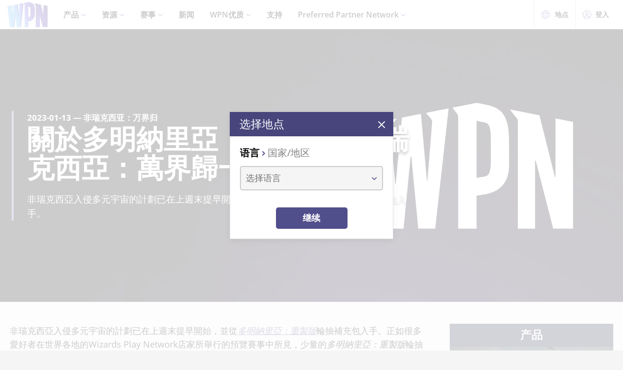

--- FILE ---
content_type: text/html;charset=utf-8
request_url: https://wpn.wizards.com/zh-Hans/news/on-dominaria-remastered-cards-phyrexia-all-will-be-one
body_size: 48974
content:
<!DOCTYPE html><html><head><meta charset="utf-8">
<meta name="viewport" content="width=device-width, initial-scale=1">
<title>On Dominaria Remastered And Cards From Phyrexia: All Will Be One | WPN</title>
<script async src="https://www.googletagmanager.com/gtag/js?id=UA-15020098-15"></script>
<style>@font-face{font-display:swap;font-family:Open Sans;font-style:normal;font-weight:400;src:local("Open Sans Regular"),local("OpenSans-Regular"),url(/fonts/OpenSans-Regular.woff) format("woff")}@font-face{font-display:swap;font-family:Open Sans;font-style:normal;font-weight:400;src:local("Open Sans Regular"),local("OpenSans-Regular"),url(/fonts/OpenSans-Regular.woff2) format("woff2")}@font-face{font-display:swap;font-family:Open Sans;font-style:italic;font-weight:400;src:local("Open Sans Italic"),local("OpenSans-Italic"),url(/fonts/OpenSans-Italic.woff) format("woff")}@font-face{font-display:swap;font-family:Open Sans;font-style:italic;font-weight:400;src:local("Open Sans Italic"),local("OpenSans-Italic"),url(/fonts/OpenSans-Italic.woff2) format("woff2")}@font-face{font-display:swap;font-family:Open Sans;font-style:normal;font-weight:600;src:local("Open Sans SemiBold"),local("OpenSans-SemiBold"),url(/fonts/OpenSans-SemiBold.woff) format("woff")}@font-face{font-display:swap;font-family:Open Sans;font-style:normal;font-weight:600;src:local("Open Sans SemiBold"),local("OpenSans-SemiBold"),url(/fonts/OpenSans-SemiBold.woff2) format("woff2")}@font-face{font-display:swap;font-family:Open Sans;font-style:normal;font-weight:700;src:local("Open Sans Bold"),local("OpenSans-Bold"),url(/fonts/OpenSans-Bold.woff) format("woff")}@font-face{font-display:swap;font-family:Open Sans;font-style:normal;font-weight:700;src:local("Open Sans Bold"),local("OpenSans-Bold"),url(/fonts/OpenSans-Bold.woff2) format("woff2")}</style>
<style>@font-face{font-display:swap;font-family:Roboto Condensed;font-style:normal;font-weight:700;src:local("Roboto Condensed Bold"),local("RobotoCondensed-Bold"),url(/fonts/RobotoCondensed-Bold.woff) format("woff")}@font-face{font-display:swap;font-family:Roboto Condensed;font-style:normal;font-weight:700;src:local("Roboto Condensed Bold"),local("RobotoCondensed-Bold"),url(/fonts/RobotoCondensed-Bold.woff2) format("woff2")}</style>
<style>body{--type-h1-line-height:1.0606060606;--type-h1-font-size-min:32px;--type-h1-font-size-vw:4.4vw;--type-h1-font-size-max:66px}.u-type-h1{font-size:var(--type-h1-font-size-max);font-size:clamp(var(--type-h1-font-size-min),var(--type-h1-font-size-vw),var(--type-h1-font-size-max));line-height:var(--type-h1-line-height)}body{--type-h2-line-height:1.0384615385;--type-h2-font-size-min:28px;--type-h2-font-size-vw:3.4666666667vw;--type-h2-font-size-max:52px}.u-type-h2{font-size:var(--type-h2-font-size-max);font-size:clamp(var(--type-h2-font-size-min),var(--type-h2-font-size-vw),var(--type-h2-font-size-max));line-height:var(--type-h2-line-height)}body{--type-h3-line-height:1.0952380952;--type-h3-font-size-min:26px;--type-h3-font-size-vw:2.8vw;--type-h3-font-size-max:42px}.u-type-h3{font-size:var(--type-h3-font-size-max);font-size:clamp(var(--type-h3-font-size-min),var(--type-h3-font-size-vw),var(--type-h3-font-size-max));line-height:var(--type-h3-line-height)}body{--type-h4-line-height:1.1212121212;--type-h4-font-size-min:24px;--type-h4-font-size-vw:2.2vw;--type-h4-font-size-max:33px}.u-type-h4{font-size:var(--type-h4-font-size-max);font-size:clamp(var(--type-h4-font-size-min),var(--type-h4-font-size-vw),var(--type-h4-font-size-max));line-height:var(--type-h4-line-height)}body{--type-h5-line-height:1.0344827586;--type-h5-font-size-min:22px;--type-h5-font-size-vw:1.9333333333vw;--type-h5-font-size-max:29px}.u-type-h5{font-size:var(--type-h5-font-size-max);font-size:clamp(var(--type-h5-font-size-min),var(--type-h5-font-size-vw),var(--type-h5-font-size-max));line-height:var(--type-h5-line-height)}body{--type-h6-line-height:1.2;--type-h6-font-size-min:20px;--type-h6-font-size-vw:1.6666666667vw;--type-h6-font-size-max:25px}.u-type-h6{font-size:var(--type-h6-font-size-max);font-size:clamp(var(--type-h6-font-size-min),var(--type-h6-font-size-vw),var(--type-h6-font-size-max));line-height:var(--type-h6-line-height)}body{--type-h7-line-height:1.2105263158;--type-h7-font-size-min:15px;--type-h7-font-size-vw:1.2666666667vw;--type-h7-font-size-max:19px}.u-type-h7{font-size:var(--type-h7-font-size-max);font-size:clamp(var(--type-h7-font-size-min),var(--type-h7-font-size-vw),var(--type-h7-font-size-max));line-height:var(--type-h7-line-height)}body{--type-p1-line-height:1.5789473684;--type-p1-font-size-min:18px;--type-p1-font-size-vw:1.2666666667vw;--type-p1-font-size-max:19px}.u-type-p1{font-size:var(--type-p1-font-size-max);font-size:clamp(var(--type-p1-font-size-min),var(--type-p1-font-size-vw),var(--type-p1-font-size-max));line-height:var(--type-p1-line-height)}body{--type-p2-line-height:1.5882352941;--type-p2-font-size-min:17px;--type-p2-font-size-vw:1.1333333333vw;--type-p2-font-size-max:17px}.u-type-p2{font-size:var(--type-p2-font-size-max);font-size:clamp(var(--type-p2-font-size-min),var(--type-p2-font-size-vw),var(--type-p2-font-size-max));line-height:var(--type-p2-line-height)}body{--type-p3-line-height:1.5714285714;--type-p3-font-size-min:14px;--type-p3-font-size-vw:.9333333333vw;--type-p3-font-size-max:14px}.u-type-p3{font-size:var(--type-p3-font-size-max);font-size:clamp(var(--type-p3-font-size-min),var(--type-p3-font-size-vw),var(--type-p3-font-size-max));line-height:var(--type-p3-line-height)}</style>
<style>._picture_ujqy8_1{display:block}._img_ujqy8_5{height:auto;max-width:100%}</style>
<style>._wrap_372bd_1{aspect-ratio:var(--aspect-ratio);overflow:var(--aspect-ratio-overflow,hidden)}._wrap_372bd_1._inlineBlock_372bd_5{display:inline-block}._wrap_372bd_1 img,._wrap_372bd_1 picture{height:100%;width:100%}._wrap_372bd_1 img{-o-object-fit:cover;object-fit:cover}</style>
<style>._wrap_d3ckx_1{cursor:pointer;height:100%;max-width:100%;outline:none;perspective:var(--v-flip-perspective);transition-duration:var(--v-flip-wrapper-duration);transition-property:transform;transition-timing-function:var(--v-flip-wrapper-timing-function);will-change:transform}._back_d3ckx_22,._front_d3ckx_13{height:100%;max-width:100%;outline:none;transition-duration:var(--v-flip-duration);transition-property:transform;will-change:transform}._isFlipping_d3ckx_31{z-index:10}._isNotFlipped_d3ckx_35 ._front_d3ckx_13{transform:rotateY(0)}._isNotFlipped_d3ckx_35 ._back_d3ckx_22{display:none;transform:rotateY(-90deg)}._isFlippingAway_d3ckx_43 ._front_d3ckx_13{transform:rotateY(90deg)}._isFlippingAway_d3ckx_43._wrap_d3ckx_1{transform:var(--v-flip-shift)}._hasFlippedHalfWay_d3ckx_50 ._front_d3ckx_13{display:none}._hasFlippedHalfWay_d3ckx_50 ._back_d3ckx_22{display:block}._isFlippingIn_d3ckx_57 ._back_d3ckx_22{transform:rotateY(0)}._isFlippingIn_d3ckx_57._wrap_d3ckx_1{transform:translateY(0)}._isFlipped_d3ckx_64 ._front_d3ckx_13{display:none;transform:rotateY(-90deg)}._isFlipped_d3ckx_64 ._back_d3ckx_22{display:block;transform:rotateY(0)}._isFlipped_d3ckx_64._isFlippingAway_d3ckx_43 ._back_d3ckx_22{transform:rotateY(90deg)}._isFlipped_d3ckx_64._isFlippingAway_d3ckx_43._wrap_d3ckx_1{transform:var(--v-flip-shift)}._isFlipped_d3ckx_64._hasFlippedHalfWay_d3ckx_50 ._back_d3ckx_22{display:none}._isFlipped_d3ckx_64._hasFlippedHalfWay_d3ckx_50 ._front_d3ckx_13{display:block}._isFlipped_d3ckx_64._isFlippingIn_d3ckx_57 ._front_d3ckx_13{transform:rotateY(0)}._isFlipped_d3ckx_64._isFlippingIn_d3ckx_57._wrap_d3ckx_1{transform:translateY(0)}</style>
<style>magic-card{display:inline-block;margin:0 0 1em;width:var(--magic-card-width,265px)}.magic-card{--card-border-radius:12px;--card-max-width:265px;--card-min-width:210px}.magic-card--wrap{flex:1;margin:6px;max-width:var(--card-max-width);min-width:var(--card-min-width);text-align:center}.magic-card__image-wrap{position:relative}.magic-card__image-wrap--glow{border:1px solid var(--theme-accent-color);border-radius:var(--card-border-radius);filter:drop-shadow(0 0 6px var(--theme-primary-color--200))}.magic-card__image-wrap--glow:before{border-radius:var(--card-border-radius);bottom:0;box-shadow:0 0 10px -5px var(--theme-accent-color);content:"";left:0;position:absolute;right:0;top:0}.magic-card__image{border-radius:var(--card-border-radius);height:auto!important;margin:0!important;overflow:hidden;width:100%!important}.magic-card__cards{position:relative}.magic-card__figcaption{color:inherit;font-size:14px;font-weight:700;line-height:1.5;margin:1.5em auto 0;text-align:center}@media screen and (min-width:320px){.magic-card__figcaption{font-size:calc(13.5px + .15625vw)}}@media screen and (min-width:1600px){.magic-card__figcaption{font-size:16px}}.magic-card__btn{align-items:center;background-color:transparent;border:none;color:var(--white);cursor:pointer;display:flex;height:30px;justify-content:center;outline:none;top:100%;width:30px;z-index:10}.magic-card__btn,.magic-card__btn:before{left:50%;position:absolute;transform:translate(-50%) translateY(-50%)}.magic-card__btn:before{background-color:var(--black);border:2px solid #313640;border-radius:50%;content:"";height:40px;top:50%;transition:transform .5s ease;width:40px;z-index:-1}.magic-card__btn:hover:before{transform:translate(-50%) translateY(-50%) scale(1.12)}.magic-card__rotate-icon{display:flex;height:24px;width:18px}.magic-card__rotate-icon--flipping{transform:rotate(180deg);transition:.7s var(--easeInOutQuint)}</style>
<style>._heading_1p5qq_1{font-family:var(--roboto-condensed)}</style>
<style>._config_i9uqn_1{--button-background:var(--purple);--button-background--hover:var(--purple-light);--button-background--active:var(--purple-dark);--button-border:1px solid transparent;--button-border-radius:5px;--button-color:var(--white);--button-font-family:var(--roboto-condensed);--button-font-size:18px;--button-font-weight:bold;--button-min-width:150px;--button-padding:.5em 1.45em}._config_i9uqn_1._large_i9uqn_14{--button-font-size:22px}@media (min-width:1024px){._config_i9uqn_1._large_i9uqn_14{--button-font-size:26px}}._config_i9uqn_1._small_i9uqn_22{--button-font-size:14px;--button-padding:.4em 1em;--button-min-width:120px}._config_i9uqn_1._invisible_i9uqn_27{background:transparent;border:none;top:0;right:0;bottom:0;left:0;opacity:0;position:absolute}._config_i9uqn_1._strip_i9uqn_34{--button-border:none;font-family:inherit;font-size:inherit;font-weight:inherit;text-align:left;text-transform:none;--button-padding:0;min-width:unset}._config_i9uqn_1._strip_i9uqn_34,._config_i9uqn_1._strip_i9uqn_34:active,._config_i9uqn_1._strip_i9uqn_34:focus,._config_i9uqn_1._strip_i9uqn_34:hover{background:transparent;color:inherit}._config_i9uqn_1._twoTones_i9uqn_50{position:relative;z-index:1}._config_i9uqn_1._twoTones_i9uqn_50:after{background:var(--black-alpha10);content:"";height:100%;position:absolute;right:0;top:0;width:30px;z-index:-1}._config_i9uqn_1._large_i9uqn_14._twoTones_i9uqn_50:after{width:35px}._config_i9uqn_1._clear_i9uqn_67{--button-background:transparent;--button-background--hover:transparent;--button-background--active:transparent;--button-color:var(--purple)}._config_i9uqn_1._clear_i9uqn_67:active,._config_i9uqn_1._clear_i9uqn_67:focus,._config_i9uqn_1._clear_i9uqn_67:hover{--button-color:var(--purple-light)}._config_i9uqn_1._outline_i9uqn_76{--button-color:var(--purple);--button-background:transparent;--button-background--hover:transparent;--button-background--active:transparent;--button-border:1px solid var(--purple)}._config_i9uqn_1._outline_i9uqn_76:active,._config_i9uqn_1._outline_i9uqn_76:focus,._config_i9uqn_1._outline_i9uqn_76:hover{--button-color:var(--purple-light);--button-border:1px solid var(--purple-light)}._config_i9uqn_1._dark_i9uqn_87{--button-background:var(--gray-8);--button-background--hover:var(--gray-7)}._config_i9uqn_1._light_i9uqn_91{--button-color:var(--purple);--button-background:var(--white);--button-background--hover:var(--gray-4)}._config_i9uqn_1._translucent_i9uqn_96{--button-background:rgba(0,0,0,.3);--button-background--hover:rgba(0,0,0,.5)}._button_i9uqn_101{background:var(--button-background);border:var(--button-border);border-radius:var(--button-border-radius);color:var(--button-color);display:inline-flex;font-family:var(--button-font-family);font-size:var(--button-font-size);font-weight:var(--button-font-weight);justify-content:center;min-width:var(--button-min-width);outline:none;padding:var(--button-padding);text-decoration:none;transition:.2s cubic-bezier(.16,1,.29,.99)}._button_i9uqn_101:focus,._button_i9uqn_101:hover{background:var(--button-background--hover)}._button_i9uqn_101:active{background:var(--button-background--active)}._button_i9uqn_101::-moz-focus-inner{border:none}</style>
<style>._wrap_1aed4_1{display:grid;min-height:66vh;place-content:center}._statusWrap_1aed4_7{align-items:center;display:flex;justify-content:center}._status_1aed4_7{font-size:81px;font-weight:700}._content_1aed4_18{color:var(--error-content-color,#444);text-align:center}._content_1aed4_18 header{margin:1rem auto 2rem;text-align:center}._content_1aed4_18 header h1{font-size:1.75rem;font-weight:100}</style>
<style>:root{--black:#000;--black-alpha10:rgba(0,0,0,.1);--black-alpha50:rgba(0,0,0,.5);--white:#fff;--white-alpha25:hsla(0,0%,100%,.25);--border-radius:5px;--purple:#504e8b;--purple-light:#7a79c1;--purple-dark:#47457b;--gray-1:#f5f5f5;--gray-2:#ebebeb;--gray-3:#e6e6e6;--gray-4:#e3e3e3;--gray-5:#cbcbcb;--gray-6:#c7c7c7;--gray-7:#737373;--gray-8:#383838;--html-background:var(--gray-1);--base-font-family:"Open Sans",Arial,sans-serif;--base-font-size:16px;--roboto-condensed:"Roboto Condensed",Arial,serif;--georgia:"Georgia",Arial,serif;--modal-z-index:1000;--swiper-overflow:visible;--display-sm-and-up:none;--display-md-and-up:none;--display-lg-and-up:none;--container-max-width:1350px;--container-padding:0 20px}@media (min-width:768px){:root{--hidden-sm-and-up:none;--display-sm-and-up:block}}@media (min-width:1024px){:root{--hidden-md-and-up:none;--display-md-and-up:block}}@media (min-width:1200px){:root{--hidden-lg-and-up:none;--display-lg-and-up:block}}html{background:var(--html-background);box-sizing:border-box;color:var(--black);font-family:var(--base-font-family);font-size:var(--base-font-size);-ms-text-size-adjust:100%;-webkit-text-size-adjust:100%;-moz-osx-font-smoothing:grayscale;-webkit-font-smoothing:antialiased}*,:after,:before{box-sizing:border-box;margin:0}.page{margin:auto;max-width:1920px}[role=button],[type=button],[type=reset],[type=submit],button{cursor:pointer}a{color:var(--purple-light);text-decoration:none}input[type=search]::-webkit-search-cancel-button,input[type=search]::-webkit-search-decoration,input[type=search]::-webkit-search-results-button,input[type=search]::-webkit-search-results-decoration{display:none}.swiper-container{overflow:var(--swiper-overflow)!important}.ta-center{text-align:center}</style>
<style>._wrap_atl16_1{background:var(--white);box-shadow:0 4px 12px #00000026;position:sticky;top:0;z-index:10}._content_atl16_9{align-items:center;display:flex;height:60px;margin:0 auto;max-width:1600px;padding:0 15px}._content_atl16_9 ._desktop_atl16_17{display:var(--display-lg-and-up)}._content_atl16_9 ._mobile_atl16_20{display:var(--hidden-lg-and-up)}._mobile_atl16_20{position:relative}._control_atl16_28{display:flex}._picture_atl16_32{display:flex!important}._logo_atl16_36{font-size:78px;height:auto;width:1em}@media screen and (min-width:320px){._logo_atl16_36{font-size:calc(76.5px + .46875vw)}}@media screen and (min-width:1600px){._logo_atl16_36{font-size:84px}}._nav_atl16_54{margin:0 1em}._nav_atl16_54 ._groupTitle_atl16_57{padding-bottom:.5em}._navLink_atl16_65,._nav_atl16_54 button{background:none;border:none}._navLink_atl16_65{-webkit-appearance:none;-moz-appearance:none;appearance:none;color:var(--black);display:inline-block;font-family:var(--base-font-family);font-size:1rem;font-weight:600;height:100%;padding:1em}._navLink_atl16_65:hover{color:var(--purple)}._navLink_atl16_65:active{color:var(--purple-dark)}._static_atl16_84:hover{color:inherit;cursor:default}._chevron_atl16_89{color:var(--purple-light);display:inline-block;height:6px;transform:translateY(-2px);width:11px}._navLvl1_atl16_97{display:flex;list-style:none;padding:0}._navLvl1_atl16_97>li{position:relative}._navLvl2_atl16_106{background:var(--white);border-bottom:4px solid var(--purple-light);display:none;list-style:none;min-width:200px;padding:1em 2em;position:absolute;white-space:nowrap}._navGroup_atl16_117._isActive_atl16_117 ._navLvl2_atl16_106,._navGroup_atl16_117._isActive_atl16_117:focus-within ._navLvl2_atl16_106{display:block}._navLvl2_atl16_106 a,._navLvl2_atl16_106 button{padding:.5em 0}._navLvl2Right_atl16_125{left:auto;right:0}._navLvl3_atl16_130{list-style:none;padding:0 1.25em}._navLvl3_atl16_130 a,._navLvl3_atl16_130 button{font-weight:400;padding:.5em}._utils_atl16_141{height:60px}._utils_atl16_141 ._utilsIcon_atl16_144{height:18px;margin-right:10px;width:18px}._utilsItems_atl16_150{border-right:1px solid var(--gray-5)}._utilsItems_atl16_150:first-child{border-left:1px solid var(--gray-5)}._utilButton_atl16_157{align-items:center;background:none;border:none;color:var(--black);display:inline-flex;font-family:var(--base-font-family);font-size:14px;height:100%;padding:1px 14px;text-decoration:none}._utilButton_atl16_157:hover{color:var(--purple)}._utilButton_atl16_157:active{color:var(--purple-dark)}._profileIcon_atl16_176{color:var(--purple);height:18px;width:18px}._menuButton_atl16_182{align-items:center;background:none;border:none;color:var(--purple);display:flex;padding:11px 9px 8px}._menuButton_atl16_182 ._menuIcon_atl16_190{height:40px;width:40px}._menuButtonLabel_atl16_195{overflow:hidden;clip:rect(0,0,0,0);border:0;height:1px;margin:-1px;padding:0;position:absolute;width:1px}._mobileNav_atl16_206{background:var(--white);border-top:1px solid var(--gray-5);bottom:0;box-shadow:0 4px 12px #00000026;max-width:400px;overflow:scroll;padding:1.5em 1.25em 0;position:fixed;right:0;top:60px;transform:translate(120%);transition:transform .667s cubic-bezier(.16,1,.29,.99);width:100vw}._mobileNav_atl16_206._isNavDrawerOpen_atl16_221{transform:translate(0)}._mobileLvl1_atl16_225{font-size:20px;padding:0}._mobileLvl1_atl16_225 li{display:flex}._mobileLvl1_atl16_225 li~li{border-top:1px solid var(--black-alpha10)}._mobileLvl1_atl16_225 ._chevron_atl16_89{display:flex;transform:scale(1.5)}._mobileLvl1_atl16_225 ._navGroup_atl16_117{width:100%}._mobileLvl1_atl16_225 a,._mobileLvl1_atl16_225 button,._mobileLvl1_atl16_225 span{align-items:center;background:none;border:none;color:var(--black);display:flex;font-family:var(--base-font-family);font-size:inherit;font-weight:600;margin:0;padding:.8em .5em;width:100%}._mobileLvl1_atl16_225 button{display:flex;justify-content:space-between;width:100%}._mobileLvl2_atl16_263{display:none;font-size:16px;padding-left:1em}._navButton_atl16_268._isActive_atl16_117~._mobileLvl2_atl16_263,._navButton_atl16_268:focus~._mobileLvl2_atl16_263{display:block}._mobileLvl2_atl16_263 li~li{border-top:none}._mobileLvl2_atl16_263 a,._mobileLvl2_atl16_263 button,._mobileLvl2_atl16_263 span{padding:.65em .5em}._navButtonIcon_atl16_280{margin-right:8px}._mobileLvl3_atl16_284{padding-left:1em}._mobileLvl3_atl16_284 a{padding:.65em 1.5em}._mobileLanguage_atl16_291{margin:0 auto;padding:1em}._mobileLanguage_atl16_291 button{display:block;font-family:var(--base-font-family);font-size:18px}._mobileLanguage_atl16_291 button img{transform:translateY(2px)}._mobileSearch_atl16_304{border-top:1px solid var(--gray-2);display:var(--hidden-lg-and-up);left:0;position:absolute;top:100%;width:100%}._searchWrap_atl16_313{position:relative}._search_atl16_313{display:var(--display-lg-and-up);margin-top:8px;position:absolute;right:0;top:100%;width:375px}._searchIcon_atl16_326{color:var(--purple)}</style>
<style>._footer_f9jmj_1{background-color:var(--black);color:var(--white)}._inner_f9jmj_6{display:grid;gap:35px;grid-auto-flow:row;margin:auto;max-width:1250px;padding:50px 25px}@media (min-width:1024px){._inner_f9jmj_6{grid-auto-flow:column;padding-bottom:85px}}._groupLabel_f9jmj_21{border-bottom:1px solid hsla(0,0%,100%,.25);margin-bottom:10px}._navList_f9jmj_26{display:grid;gap:15px;grid-template-columns:repeat(2,1fr);list-style:none;padding:0}@media (min-width:576px){._navList_f9jmj_26{grid-template-columns:repeat(3,1fr)}}@media (min-width:1024px){._navList_f9jmj_26{grid-template-columns:1fr}}._groupLabel_f9jmj_21{font-size:1.0625rem;line-height:2.4117647059}._link_f9jmj_49{color:var(--white);font-size:.9375rem;opacity:.6;text-decoration:none}@media (min-width:1024px){._link_f9jmj_49{font-size:1.0625rem;line-height:2.4117647059}}._copyrightContainer_f9jmj_62{display:grid;gap:25px;justify-content:center}@media (min-width:375px){._copyrightContainer_f9jmj_62{grid-template-columns:190px 1fr}}@media (min-width:1024px){._copyrightContainer_f9jmj_62{align-items:flex-end;display:flex;flex-direction:column;justify-content:space-between}}._copyrightTop_f9jmj_81{align-items:center;display:flex;flex-direction:column;gap:5px;max-width:217px}@media (min-width:375px){._copyrightTop_f9jmj_81{align-items:flex-start}}@media (min-width:1024px){._copyrightTop_f9jmj_81{align-items:flex-end}}._mainLogo_f9jmj_99{margin:auto auto 8px;max-width:197px}@media (min-width:375px){._mainLogo_f9jmj_99{margin-left:0}}@media (min-width:1024px){._mainLogo_f9jmj_99{margin-left:auto;margin-right:0}}._copyright_f9jmj_62{font-size:.75rem;line-height:1.5;opacity:.6;text-align:center}@media (min-width:375px){._copyright_f9jmj_62{text-align:left}}@media (min-width:1024px){._copyright_f9jmj_62{text-align:right}}._copyrightBottom_f9jmj_132{align-items:center;display:grid;gap:20px;grid-auto-flow:column;grid-template-columns:repeat(2,minmax(auto,65px));justify-content:center}@media (min-width:375px){._copyrightBottom_f9jmj_132{justify-content:normal}}._logo_f9jmj_146{max-width:65px;width:100%}</style>
<style>._config_1iv6m_1{--wrap-background:var(--black);--content-color:var(--white);--header-color:var(--white);--copy-color:var(--white);--tint-overlay:linear-gradient(90deg,rgba(0,0,0,.85),rgba(0,0,0,.75) 30%,transparent 54%);--article-hero-wrap-min-height:var(--article-hero-wrap-min-height--base,0);--article-hero-content-margin:var(--article-hero-content-margin--base,0)}@media (min-width:768px){._config_1iv6m_1{--article-hero-wrap-min-height:var(--article-hero-wrap-min-height--sm,360px)}}@media (min-width:1200px){._config_1iv6m_1{--article-hero-wrap-min-height:var(--article-hero-wrap-min-height--lg,560px)}}@media (min-width:1024px){._config_1iv6m_1{--article-hero-content-margin:var(--article-hero-content-margin--md,0 5em)}}@media (min-width:1200px){._config_1iv6m_1{--article-hero-content-margin:var(--article-hero-content-margin--lg,0)}}._wrap_1iv6m_36{background-color:var(--wrap-background);min-height:var(--article-hero-wrap-min-height);position:relative}@media (min-width:1024px){._wrap_1iv6m_36{align-items:center;display:flex}}._tint_1iv6m_48{position:relative}._tint_1iv6m_48:before{background:var(--tint-overlay);content:"";top:0;right:0;bottom:0;left:0;position:absolute}@media (min-width:1024px){._backdrop_1iv6m_59{top:0;right:0;bottom:0;left:0;position:absolute!important}}._container_1iv6m_65{align-items:center;display:flex;margin:0 auto;max-width:var(--container-max-width);padding:1.5em;width:100%}@media (min-width:1024px){._container_1iv6m_65{position:relative;z-index:1}}._content_1iv6m_80{color:var(--content-color);max-width:850px;padding:0 2em;position:relative}._content_1iv6m_80:before{background-color:var(--purple-light);content:"";height:100%;left:0;position:absolute;top:0;width:4px}._header_1iv6m_96{color:var(--header-color);margin:0 0 .5625rem}@media (min-width:1024px){._header_1iv6m_96{margin:0 0 1.1875rem;text-shadow:0 4px 6px var(--black)}}._copy_1iv6m_107{color:var(--copy-color);text-shadow:0 2px 4px var(--black)}._copy_1iv6m_107 p{font-size:1.1875rem;line-height:1.5789473684}._copy_1iv6m_107 h1,._copy_1iv6m_107 h2,._copy_1iv6m_107 h3,._copy_1iv6m_107 h4,._copy_1iv6m_107 h5,._copy_1iv6m_107 h6{font-family:var(--roboto-condensed);line-height:1;margin:0 0 12px}._copy_1iv6m_107 h1,._copy_1iv6m_107 h2{font-size:26px}@media screen and (min-width:320px){._copy_1iv6m_107 h1,._copy_1iv6m_107 h2{font-size:calc(22px + 1.25vw)}}@media screen and (min-width:1600px){._copy_1iv6m_107 h1,._copy_1iv6m_107 h2{font-size:42px}}._copy_1iv6m_107 h2{line-height:1.2307692308}._preHeader_1iv6m_145{font-size:1.0625rem;font-weight:900;line-height:1.5882352941;margin-bottom:.1875rem}</style>
<style>._config_zq4jf_1{--static-width:100%}@media (min-width:576px){._config_zq4jf_1{--static-width:767px}}@media (min-width:768px){._config_zq4jf_1{--static-width:1023px}}@media (min-width:1024px){._config_zq4jf_1{--static-width:1920px}}._wrap_zq4jf_20{overflow:hidden;position:relative;z-index:0}._wrap_zq4jf_20 ._picture_zq4jf_25{display:block;height:100%}._backdropContainer_zq4jf_30{bottom:-1px;left:-1px;overflow:hidden;pointer-events:none;position:absolute;right:-1px;top:-1px;z-index:-1}._backdrop_zq4jf_30{bottom:0;left:50%;overflow:hidden;position:absolute;top:0;transform:translate(-50%);width:100%;z-index:-1}._backdrop_zq4jf_30._isStatic_zq4jf_51{bottom:unset;height:auto;max-height:100%;width:var(--static-width)}._img_zq4jf_58{height:100%;-o-object-fit:cover;object-fit:cover;-o-object-position:right center;object-position:right center;width:100%}</style>
<style>._img_1ktcq_1{height:100%;-o-object-fit:cover;object-fit:cover;-o-object-position:right center;object-position:right center;width:100%}</style>
<style>._config_f4dm2_1{--wac-inner-padding-side:20px;--wac-inner-padding-top:45px;--wac-inner-padding-bottom:50px;--wac-inner-padding:var(--wac-inner-padding-top) var(--wac-inner-padding-side) var(--wac-inner-padding-bottom);--wac-inner-padding-bottom:var(--wac-inner-padding-bottom--base,50px)}@media (min-width:768px){._config_f4dm2_1{--wac-inner-padding-bottom:var(--wac-inner-padding-bottom--sm,50px)}}@media (min-width:1024px){._config_f4dm2_1{--wac-inner-padding-bottom:var(--wac-inner-padding-bottom--md,50px)}}@media (min-width:1200px){._config_f4dm2_1{--wac-inner-padding-bottom:var(--wac-inner-padding-bottom--lg,95px)}}._wrap_f4dm2_25{background-color:var(--wac-background-color,unset);position:relative}._inner_f4dm2_30{margin:auto;max-width:var(--wac-inner-max-width,1350px);padding:var(--wac-inner-padding)}._layout_f4dm2_36{align-items:flex-start;display:grid;gap:50px}@media (min-width:1200px){._layout_f4dm2_36{gap:4%;grid-template-columns:1fr 336px}._layoutEmpty_f4dm2_49{gap:0;grid-template-columns:1fr}}._cardContainer_f4dm2_55{display:grid;gap:19px}</style>
<style>._copy_1202h_1{font-size:16px;line-height:1.5789473684;max-width:100vw}@media screen and (min-width:320px){._copy_1202h_1{font-size:calc(15.25px + .23438vw)}}@media screen and (min-width:1600px){._copy_1202h_1{font-size:19px}}._copy_1202h_1 auto-card{color:var(--purple)}._copy_1202h_1 h1,._copy_1202h_1 h2,._copy_1202h_1 h3,._copy_1202h_1 h4,._copy_1202h_1 h5,._copy_1202h_1 h6{color:#000;font-family:var(--roboto-condensed)}._copy_1202h_1 h1,._copy_1202h_1 h2,._copy_1202h_1 h3,._copy_1202h_1 h4,._copy_1202h_1 h5,._copy_1202h_1 h6,._copy_1202h_1 hr,._copy_1202h_1 img,._copy_1202h_1 ol,._copy_1202h_1 p,._copy_1202h_1 table,._copy_1202h_1 ul{margin-bottom:20px}._copy_1202h_1 h1{font-size:32px;line-height:1.0606060606}@media screen and (min-width:320px){._copy_1202h_1 h1{font-size:calc(23.5px + 2.65625vw)}}@media screen and (min-width:1600px){._copy_1202h_1 h1{font-size:66px}}._copy_1202h_1 h2{font-size:28px;line-height:1.0384615385}@media screen and (min-width:320px){._copy_1202h_1 h2{font-size:calc(22px + 1.875vw)}}@media screen and (min-width:1600px){._copy_1202h_1 h2{font-size:52px}}._copy_1202h_1 h3{font-size:26px;line-height:1.0952380952}@media screen and (min-width:320px){._copy_1202h_1 h3{font-size:calc(22px + 1.25vw)}}@media screen and (min-width:1600px){._copy_1202h_1 h3{font-size:42px}}._copy_1202h_1 h4{font-size:24px;line-height:1.1212121212}@media screen and (min-width:320px){._copy_1202h_1 h4{font-size:calc(21.75px + .70313vw)}}@media screen and (min-width:1600px){._copy_1202h_1 h4{font-size:33px}}._copy_1202h_1 h5{font-size:22px;line-height:1.2}@media screen and (min-width:320px){._copy_1202h_1 h5{font-size:calc(20.25px + .54688vw)}}@media screen and (min-width:1600px){._copy_1202h_1 h5{font-size:29px}}._copy_1202h_1 h6{font-size:20px;line-height:1.2}@media screen and (min-width:320px){._copy_1202h_1 h6{font-size:calc(18.75px + .39063vw)}}@media screen and (min-width:1600px){._copy_1202h_1 h6{font-size:25px}}._copy_1202h_1 a{color:var(--purple);text-decoration:underline}._copy_1202h_1 a:focus,._copy_1202h_1 a:hover{color:var(--purple-light)}._copy_1202h_1 img{display:block;height:auto;margin:0 auto;max-width:100%}._copy_1202h_1 li p:last-child{margin-bottom:0}._copy_1202h_1._dropCap_1202h_156>p:first-child:first-letter{float:left;font-size:3.25em;font-weight:700;line-height:.9;padding-right:4px}._copy_1202h_1 iframe{max-width:100%}</style>
<style>._config_dp38t_1{--indigo:#252545}._card_dp38t_5{color:var(--white);margin:0 auto;max-width:336px;position:relative;text-align:center;width:100%;z-index:0}._cardHeaderContainer_dp38t_15{align-items:center;background-color:var(--indigo);display:flex;font-family:var(--roboto-condensed);font-size:1.25rem;justify-content:center;line-height:1.3;padding:10px}@media (min-width:768px){._cardHeaderContainer_dp38t_15{font-size:1.4375rem;line-height:1.1739130435}}._cardHeader_dp38t_15{font-size:inherit}._inner_dp38t_36{background-color:var(--black)}._inner_dp38t_36,._media_dp38t_41{position:relative}._media_dp38t_41:after{background-image:linear-gradient(0deg,#000,transparent 50%);content:"";height:100%;left:0;position:absolute;top:0;width:100%}</style>
<style>._container_5e6sf_1{font-size:21px;padding:0 20px 32px;position:relative;z-index:1}@media screen and (min-width:320px){._container_5e6sf_1{font-size:calc(20.5px + .15625vw)}}@media screen and (min-width:1600px){._container_5e6sf_1{font-size:23px}}._title_5e6sf_20{font-family:var(--roboto-condensed);line-height:1.2173913043}._cta_5e6sf_25{align-items:center;display:inline-flex;height:50px;justify-content:center;margin:19px auto auto;min-width:145px}</style>
<style>._trailing_1rjkk_1{margin-left:.5em}._icon_1rjkk_5{max-width:100%;width:.9em}</style>
<style>._config_47rgw_1{--related-articles-wrap-padding:var(--related-articles-wrap-padding--base,50px 20px 57px);--related-articles-header-flex-direction:var(--related-articles-header-flex-direction--base,column);--related-articles-header-text-align:var(--related-articles-header-text-align--base,center);--related-articles-cards-grid-gap:var(--related-articles-cards-grid-gap--base,17px);--related-articles-cards-grid-columns:var(--related-articles-cards-grid-columns--base,1fr)}@media (min-width:1024px){._config_47rgw_1{--related-articles-wrap-padding:var(--related-articles-wrap-padding--md,64px 20px 76px);--related-articles-header-flex-direction:var(--related-articles-header-flex-direction--md,row);--related-articles-header-text-align:var(--related-articles-header-text-align--md,left);--related-articles-cards-grid-gap:var(--related-articles-cards-grid-gap--md,27px);--related-articles-cards-grid-columns:var(--related-articles-cards-grid-columns--md,repeat(3,1fr))}}._wrap_47rgw_34{background-color:var(--gray-1);padding:var(--related-articles-wrap-padding)}._inner_47rgw_39{margin:0 auto;max-width:1150px}._header_47rgw_44{display:flex;flex-direction:var(--related-articles-header-flex-direction);gap:15px;justify-content:space-between;margin-bottom:15px;text-align:var(--related-articles-header-text-align)}._cards_47rgw_53{display:grid;gap:var(--related-articles-cards-grid-gap);grid-template-columns:var(--related-articles-cards-grid-columns)}</style>
<style>._card_hmip2_1{--card-max-width:576px;cursor:pointer;margin:0 auto;max-width:var(--card-max-width);width:100%}._featuredImage_hmip2_9{border:10px solid var(--white);border-bottom:0}._title_hmip2_14{color:var(--card-color)}._tags_hmip2_18{color:var(--purple)}._time_hmip2_22{color:#828282;display:block;font-family:var(--base-font-family);font-size:1rem;line-height:1.375;margin-bottom:.5em;text-transform:uppercase}</style>
<style>._config_15hsh_1{--card-background:var(--white);--card-color:#222;--content-padding:1em}._config_15hsh_1._alignCenter_15hsh_6{text-align:center}._config_15hsh_1._alignLeft_15hsh_9{text-align:left}._config_15hsh_1._alignRight_15hsh_12{text-align:right}@media (min-width:1024px){._config_15hsh_1{--content-padding:1em 2em}}._card_15hsh_21{background:var(--card-background);color:var(--card-color);display:flex;flex-direction:column;height:100%}._imgSrc_15hsh_30,._media_15hsh_29{width:100%}._content_15hsh_34{display:flex;flex-direction:column;height:100%;padding:var(--content-padding)}._header_15hsh_41{font-size:1.25em;line-height:1.25;margin:.5em 0 .75em;width:100%}._subheader_15hsh_48{width:100%}._body_15hsh_52{flex:1 0 auto;font-size:19px;line-height:1.5789473684;width:100%}@media screen and (min-width:320px){._body_15hsh_52{font-size:19px}}@media screen and (min-width:1600px){._body_15hsh_52{font-size:19px}}._body_15hsh_52 h1,._body_15hsh_52 h2,._body_15hsh_52 h3,._body_15hsh_52 h4,._body_15hsh_52 h5,._body_15hsh_52 h6{font-family:var(--roboto-condensed);font-size:18px;line-height:1.2;margin-bottom:.5em}@media screen and (min-width:320px){._body_15hsh_52 h1,._body_15hsh_52 h2,._body_15hsh_52 h3,._body_15hsh_52 h4,._body_15hsh_52 h5,._body_15hsh_52 h6{font-size:calc(16.25px + .54688vw)}}@media screen and (min-width:1600px){._body_15hsh_52 h1,._body_15hsh_52 h2,._body_15hsh_52 h3,._body_15hsh_52 h4,._body_15hsh_52 h5,._body_15hsh_52 h6{font-size:25px}}._actions_15hsh_109{margin:auto;padding:1.25em 0 .5em;width:100%}</style>
<link rel="stylesheet" href="/_nuxt/entry.GIaVrvJD.css" crossorigin>
<link rel="stylesheet" href="/_nuxt/BaseModal.CQk8NfP-.css" crossorigin>
<link rel="stylesheet" href="/_nuxt/BaseSelect.BmuUXtQS.css" crossorigin>
<link rel="stylesheet" href="/_nuxt/_slug_.vzpq9UZa.css" crossorigin>
<link rel="stylesheet" href="/_nuxt/metadata.BL2r_89t.css" crossorigin>
<link rel="stylesheet" href="/_nuxt/WithAsideCards.CYuGNelA.css" crossorigin>
<link rel="modulepreload" as="script" crossorigin href="/_nuxt/BY2tqAPh.js">
<link rel="modulepreload" as="script" crossorigin href="/_nuxt/9uoHBTKZ.js">
<link rel="modulepreload" as="script" crossorigin href="/_nuxt/BTdEgz2v.js">
<link rel="modulepreload" as="script" crossorigin href="/_nuxt/0Exj2enn.js">
<link rel="modulepreload" as="script" crossorigin href="/_nuxt/CFuXMqT3.js">
<link rel="modulepreload" as="script" crossorigin href="/_nuxt/Dn0NehQB.js">
<link rel="modulepreload" as="script" crossorigin href="/_nuxt/Uz2bP4T7.js">
<link rel="modulepreload" as="script" crossorigin href="/_nuxt/BjwkYLA7.js">
<link rel="modulepreload" as="script" crossorigin href="/_nuxt/Xjn7gnri.js">
<link rel="modulepreload" as="script" crossorigin href="/_nuxt/DCv_4xcK.js">
<link rel="modulepreload" as="script" crossorigin href="/_nuxt/GTCGLKUk.js">
<link rel="modulepreload" as="script" crossorigin href="/_nuxt/DM3fWMGw.js">
<link rel="modulepreload" as="script" crossorigin href="/_nuxt/DsCCE3Hc.js">
<link rel="modulepreload" as="script" crossorigin href="/_nuxt/CPqy5Nsn.js">
<link rel="modulepreload" as="script" crossorigin href="/_nuxt/gIeW1fTG.js">
<link rel="modulepreload" as="script" crossorigin href="/_nuxt/6b3ngVr3.js">
<link rel="modulepreload" as="script" crossorigin href="/_nuxt/B8ZSRD4W.js">
<link rel="modulepreload" as="script" crossorigin href="/_nuxt/CaTeVQTz.js">
<link rel="modulepreload" as="script" crossorigin href="/_nuxt/F-5jLjR3.js">
<link rel="modulepreload" as="script" crossorigin href="/_nuxt/Bt2Qd9aa.js">
<link rel="preload" as="fetch" fetchpriority="low" crossorigin="anonymous" href="/_nuxt/builds/meta/a92fd364-2e97-4f21-bde1-7ad76850534f.json">
<script>
        (function(w,d,s,l,i){
          w[l]=w[l]||[];w[l].push({'gtm.start': new Date().getTime(),event:'gtm.js'});
          var f=d.getElementsByTagName(s)[0], j=d.createElement(s),dl=l!='dataLayer'?'&l='+l:'';
          j.async=true;j.src= 'https://www.googletagmanager.com/gtm.js?id='+i+dl;
          f.parentNode.insertBefore(j,f); })(window,document,'script','dataLayer','GTM-PFB62L3');
        </script>
<script>
        (function(g,e,o,t,a,r,ge,tl,y){
          s=function(){var def='geotargetlygeocontent1635526503129_default',len=g.getElementsByClassName(def).length;
          if(len>0){for(i=0;i<len;i++){g.getElementsByClassName(def)[i].style.display='inline';}}};
          t=g.getElementsByTagName(e)[0];y=g.createElement(e);
          y.async=true;y.src='https://g1584674682.co/gc?refurl='+g.referrer+'&id=-MnByTeEa6jbEDSNSDCJ&winurl='+encodeURIComponent(window.location);
          t.parentNode.insertBefore(y,t);y.onerror=function(){s()};
        })(document,'script');
        </script>
<script type="text/javascript">
          !function() {
            window.semaphore = window.semaphore || [];
            window.ketch = function() {
              window.semaphore.push(arguments);
            };
            var e = document.createElement("script");
            e.type = "text/javascript";
            e.src = "https://global.ketchcdn.com/web/v3/config/hasbro/wpn/boot.js";
            e.defer = e.async = true;
            document.getElementsByTagName("head")[0].appendChild(e);
          }();
        </script>
<noscript><iframe src="https://www.googletagmanager.com/ns.html?id=GTM-PFB62L3" height="0" width="0" style="display:none;visibility:hidden"></iframe></noscript>
<noscript><style>.geotargetlygeocontent1635526503129_default{display:inline !important}</style></noscript>
<meta property="og:image" content="//images.ctfassets.net/0piqveu8x9oj/1U6NyRNCq2KfiFpyU4JN8F/bd26dc2237efff2f1eb3cd992e5c51ad/icymi-read-3-inspiring-wpn-premium-success-stories-featured.jpeg">
<meta property="og:image:height" content="327">
<meta property="og:image:type" content="image/jpeg">
<meta property="og:image:width" content="566">
<meta name="description" content="Phyrexia's agenda to invade the Multiverse began a bit early last weekend, starting with Draft Boosters of Dominaria Remastered.">
<meta property="og:description" content="Phyrexia's agenda to invade the Multiverse began a bit early last weekend, starting with Draft Boosters of Dominaria Remastered.">
<meta property="og:site_name" content="Wizards Play Network">
<meta property="og:title" content="On Dominaria Remastered And Cards From Phyrexia: All Will Be One | WPN">
<meta property="og:type" content="article">
<meta property="og:url" content="https://wpn.wizards.com//zh-Hans/news/on-dominaria-remastered-cards-phyrexia-all-will-be-one">
<meta name="twitter:card" content="summary_large_image">
<meta name="twitter:description" content="Phyrexia's agenda to invade the Multiverse began a bit early last weekend, starting with Draft Boosters of Dominaria Remastered.">
<meta name="twitter:image" content="//images.ctfassets.net/0piqveu8x9oj/1U6NyRNCq2KfiFpyU4JN8F/bd26dc2237efff2f1eb3cd992e5c51ad/icymi-read-3-inspiring-wpn-premium-success-stories-featured.jpeg">
<meta name="twitter:site" content="@Wizards_DnD">
<meta name="twitter:title" content="On Dominaria Remastered And Cards From Phyrexia: All Will Be One | WPN">
<script type="module" src="/_nuxt/BY2tqAPh.js" crossorigin></script></head><body><div id="__nuxt"><div><div class="nuxt-loading-indicator" style="position:fixed;top:0;right:0;left:0;pointer-events:none;width:auto;height:3px;opacity:0;background:#504e8b;background-size:Infinity% auto;transform:scaleX(0%);transform-origin:left;transition:transform 0.1s, height 0.4s, opacity 0.4s;z-index:999999;"></div><div data-layout-v="3.3.0" class="page"><header class="_wrap_atl16_1"><div class="_content_atl16_9"><a href="/zh-Hans" class="" aria-label="navigate to home page"><picture class="_picture_ujqy8_1 _picture_atl16_32" role="presentation" aria-hidden="true"><source srcset="//images.ctfassets.net/0piqveu8x9oj/2cCEovTiEAye8swWMZkGXj/0a805ace8b7f9df90806ca7a1d99b510/WPN_FullColor_RGB.png?w=176&amp;fm=avif" type="image/avif"><source srcset="//images.ctfassets.net/0piqveu8x9oj/2cCEovTiEAye8swWMZkGXj/0a805ace8b7f9df90806ca7a1d99b510/WPN_FullColor_RGB.png?w=176&amp;fm=webp" type="image/webp"><img class="_img_ujqy8_5 _logo_atl16_36 _picture_atl16_32" src="//images.ctfassets.net/0piqveu8x9oj/2cCEovTiEAye8swWMZkGXj/0a805ace8b7f9df90806ca7a1d99b510/WPN_FullColor_RGB.png?w=176" role="presentation" aria-hidden="true" width="762" height="476" alt="WPN"></picture></a><nav class="_nav_atl16_54"><div class="_desktop_atl16_17"><ul class="_navLvl1_atl16_97"><!--[--><li><div class="_navGroup_atl16_117"><button type="button" class="_navLink_atl16_65 _navButton_atl16_268">产品 <svg xmlns="http://www.w3.org/2000/svg" viewBox="0 0 11 6" class="_chevron_atl16_89"><path fill="currentColor" d="M.642 1.044c0 .15.052.277.157.382l4.353 4.353c.105.12.232.18.382.18s.276-.06.381-.18l4.353-4.353a.52.52 0 0 0 .157-.382.52.52 0 0 0-.157-.381L9.774.169a.561.561 0 0 0-.381-.168.483.483 0 0 0-.382.146L5.534 3.625 2.056.147A.483.483 0 0 0 1.674 0a.561.561 0 0 0-.381.168L.799.663a.52.52 0 0 0-.157.381Z"></path></svg></button><ul class="_navLvl2_atl16_106"><!--[--><li><a href="/zh-Hans/products" class="_navLink_atl16_65">所有产品</a></li><li><a href="/zh-Hans/products?type=dungeons-and-dragons" class="_navLink_atl16_65">龙与地下城</a></li><li><div><a href="/zh-Hans/products?type=magic" class="_navLink_atl16_65 _groupTitle_atl16_57">万智牌</a><ul class="_navLvl3_atl16_130"><!--[--><li><a href="/zh-Hans/products/secret-lair-fallout-beyond-vault-33" class="_navLink_atl16_65">Secret Lair x Fallout®: Beyond Vault 33</a></li><li><a href="/zh-Hans/products/teenage-mutant-ninja-turtles" class="_navLink_atl16_65">忍者龜</a></li><li><a href="/zh-Hans/products/lorwyn-eclipsed" class="_navLink_atl16_65">Lorwyn Eclipsed</a></li><li><a href="/zh-Hans/products/magic-the-gathering-avatar-the-last-airbender" class="_navLink_atl16_65">万智牌 | Avatar: The Last Airbender（降世神通：最后的气宗）</a></li><!--]--></ul></div></li><li><div><a class="_navLink_atl16_65 _groupTitle_atl16_57 _static_atl16_84">即将上市</a><ul class="_navLvl3_atl16_130"><!--[--><li><a target="_self" class="_navLink_atl16_65 _static_atl16_84">Secrets of Strixhaven</a></li><li><a target="_self" class="_navLink_atl16_65 _static_atl16_84">Magic: The Gathering® | Marvel Super Heroes</a></li><li><a target="_self" class="_navLink_atl16_65 _static_atl16_84">Magic: The Gathering® | The Hobbit</a></li><li><a target="_self" class="_navLink_atl16_65 _static_atl16_84">Reality Fracture</a></li><li><a target="_self" class="_navLink_atl16_65 _static_atl16_84">Magic: The Gathering® | Star Trek™</a></li><!--]--></ul></div></li><!--]--></ul></div></li><li><div class="_navGroup_atl16_117"><button type="button" class="_navLink_atl16_65 _navButton_atl16_268">资源 <svg xmlns="http://www.w3.org/2000/svg" viewBox="0 0 11 6" class="_chevron_atl16_89"><path fill="currentColor" d="M.642 1.044c0 .15.052.277.157.382l4.353 4.353c.105.12.232.18.382.18s.276-.06.381-.18l4.353-4.353a.52.52 0 0 0 .157-.382.52.52 0 0 0-.157-.381L9.774.169a.561.561 0 0 0-.381-.168.483.483 0 0 0-.382.146L5.534 3.625 2.056.147A.483.483 0 0 0 1.674 0a.561.561 0 0 0-.381.168L.799.663a.52.52 0 0 0-.157.381Z"></path></svg></button><ul class="_navLvl2_atl16_106"><!--[--><li><a href="/zh-Hans/marketing-materials" class="_navLink_atl16_65">营销材料</a></li><li><a href="/zh-Hans/rules-documents" class="_navLink_atl16_65">规则&amp;文档</a></li><li><a href="https://eventlink.wizards.com/" rel="noopener noreferrer" target="_blank" class="_navLink_atl16_65">威世智赛事链接</a></li><li><a href="/zh-Hans/distributors" class="_navLink_atl16_65">经销商</a></li><li><a href="/zh-Hans/formats" class="_navLink_atl16_65">赛制</a></li><li><a href="/zh-Hans/wpn-promo-usage-and-policies" class="_navLink_atl16_65">赠卡使用方法</a></li><!--]--></ul></div></li><li><div class="_navGroup_atl16_117"><button type="button" class="_navLink_atl16_65 _navButton_atl16_268">赛事 <svg xmlns="http://www.w3.org/2000/svg" viewBox="0 0 11 6" class="_chevron_atl16_89"><path fill="currentColor" d="M.642 1.044c0 .15.052.277.157.382l4.353 4.353c.105.12.232.18.382.18s.276-.06.381-.18l4.353-4.353a.52.52 0 0 0 .157-.382.52.52 0 0 0-.157-.381L9.774.169a.561.561 0 0 0-.381-.168.483.483 0 0 0-.382.146L5.534 3.625 2.056.147A.483.483 0 0 0 1.674 0a.561.561 0 0 0-.381.168L.799.663a.52.52 0 0 0-.157.381Z"></path></svg></button><ul class="_navLvl2_atl16_106"><!--[--><li><div><a href="/zh-Hans/events" class="_navLink_atl16_65 _groupTitle_atl16_57">所有赛事</a><ul class="_navLvl3_atl16_130"><!--[--><!--]--></ul></div></li><li><a href="/zh-Hans/events#calendar" class="_navLink_atl16_65">比赛日历</a></li><!--]--></ul></div></li><li><a href="/zh-Hans/news" class="_navLink_atl16_65">新闻</a></li><li><div class="_navGroup_atl16_117"><button type="button" class="_navLink_atl16_65 _navButton_atl16_268">WPN优质 <svg xmlns="http://www.w3.org/2000/svg" viewBox="0 0 11 6" class="_chevron_atl16_89"><path fill="currentColor" d="M.642 1.044c0 .15.052.277.157.382l4.353 4.353c.105.12.232.18.382.18s.276-.06.381-.18l4.353-4.353a.52.52 0 0 0 .157-.382.52.52 0 0 0-.157-.381L9.774.169a.561.561 0 0 0-.381-.168.483.483 0 0 0-.382.146L5.534 3.625 2.056.147A.483.483 0 0 0 1.674 0a.561.561 0 0 0-.381.168L.799.663a.52.52 0 0 0-.157.381Z"></path></svg></button><ul class="_navLvl2_atl16_106"><!--[--><li><a href="/zh-Hans/premium-hub" class="_navLink_atl16_65">优质枢纽</a></li><li><a href="/zh-Hans/wpn-premium-showcase-gallery" class="_navLink_atl16_65">WPN优质展示集合</a></li><!--]--></ul></div></li><li><a href="/zh-Hans/support" class="_navLink_atl16_65">支持</a></li><li><div class="_navGroup_atl16_117"><button type="button" class="_navLink_atl16_65 _navButton_atl16_268">Preferred Partner Network <svg xmlns="http://www.w3.org/2000/svg" viewBox="0 0 11 6" class="_chevron_atl16_89"><path fill="currentColor" d="M.642 1.044c0 .15.052.277.157.382l4.353 4.353c.105.12.232.18.382.18s.276-.06.381-.18l4.353-4.353a.52.52 0 0 0 .157-.382.52.52 0 0 0-.157-.381L9.774.169a.561.561 0 0 0-.381-.168.483.483 0 0 0-.382.146L5.534 3.625 2.056.147A.483.483 0 0 0 1.674 0a.561.561 0 0 0-.381.168L.799.663a.52.52 0 0 0-.157.381Z"></path></svg></button><ul class="_navLvl2_atl16_106"><!--[--><li><!----></li><li><a href="/zh-Hans/news/tcgplayer-preferred-marketplace-partner-wpn" class="_navLink_atl16_65">TCGplayer</a></li><!--]--></ul></div></li><!--]--></ul></div></nav><div class="_desktop_atl16_17" style="margin-left:auto;"><ul class="_utils_atl16_141 _navLvl1_atl16_97"><!----><!--[--><li class="_utilsItems_atl16_150"><button class="_navLink_atl16_65 _utilButton_atl16_157"><i class="_utilsIcon_atl16_144"><img class="_utilsIcon_atl16_144" src="//images.ctfassets.net/0piqveu8x9oj/69mZjWDqn2bQ71C2rWBAzE/c08a64d8749a18c807fa98542ebb4f7f/globe.svg" alt=""></i> 地点</button></li><!--]--><span></span></ul></div><div class="_mobile_atl16_20" style="margin-left:auto;"><div class="_control_atl16_28"><!----><button aria-label="open mobile menu" class="_menuButton_atl16_182"><svg xmlns="http://www.w3.org/2000/svg" fill="none" stroke="currentColor" stroke-linecap="round" stroke-linejoin="round" stroke-width="2" class="i-573275693__feather i-573275693__feather-menu" viewBox="0 0 24 24" width="40" height="40"><path d="M3 12h18M3 6h18M3 18h18"></path></svg><!----></button><!----></div></div><!----></div></header><!--[--><main data-news-v="3.1.2"><div class="_config_1iv6m_1 _wrap_1iv6m_36"><div class="_config_zq4jf_1 _wrap_zq4jf_20 _backdrop_1iv6m_59 _tint_1iv6m_48" style=""><div class="_backdropContainer_zq4jf_30"><picture class="_picture_zq4jf_25"><!--[--><!--[--><source srcset="//images.ctfassets.net/0piqveu8x9oj/5V4ofjLHKfcqCXvwI64YsB/358fdcb98fe4f7f060baa147844a392e/icymi_-read-3-inspiring-wpn-premium-success-stories--en.png?q=80&amp;w=1920&amp;fit=scale&amp;f=center&amp;fm=webp" media="(min-width: 1024px)" type="image/webp"><source srcset="//images.ctfassets.net/0piqveu8x9oj/5V4ofjLHKfcqCXvwI64YsB/358fdcb98fe4f7f060baa147844a392e/icymi_-read-3-inspiring-wpn-premium-success-stories--en.png?q=80&amp;w=1920&amp;fit=scale&amp;f=center" media="(min-width: 1024px)"><!--]--><!--[--><source srcset="//images.ctfassets.net/0piqveu8x9oj/5V4ofjLHKfcqCXvwI64YsB/358fdcb98fe4f7f060baa147844a392e/icymi_-read-3-inspiring-wpn-premium-success-stories--en.png?q=80&amp;w=1023&amp;fit=scale&amp;f=center&amp;fm=webp" media="(min-width: 768px)" type="image/webp"><source srcset="//images.ctfassets.net/0piqveu8x9oj/5V4ofjLHKfcqCXvwI64YsB/358fdcb98fe4f7f060baa147844a392e/icymi_-read-3-inspiring-wpn-premium-success-stories--en.png?q=80&amp;w=1023&amp;fit=scale&amp;f=center" media="(min-width: 768px)"><!--]--><!--[--><source srcset="//images.ctfassets.net/0piqveu8x9oj/5V4ofjLHKfcqCXvwI64YsB/358fdcb98fe4f7f060baa147844a392e/icymi_-read-3-inspiring-wpn-premium-success-stories--en.png?q=80&amp;w=767&amp;fit=scale&amp;f=center&amp;fm=webp" media="(min-width: 576px)" type="image/webp"><source srcset="//images.ctfassets.net/0piqveu8x9oj/5V4ofjLHKfcqCXvwI64YsB/358fdcb98fe4f7f060baa147844a392e/icymi_-read-3-inspiring-wpn-premium-success-stories--en.png?q=80&amp;w=767&amp;fit=scale&amp;f=center" media="(min-width: 576px)"><!--]--><!--[--><source srcset="//images.ctfassets.net/0piqveu8x9oj/5V4ofjLHKfcqCXvwI64YsB/358fdcb98fe4f7f060baa147844a392e/icymi_-read-3-inspiring-wpn-premium-success-stories--en.png?q=80&amp;w=575&amp;fit=scale&amp;f=center&amp;fm=webp" type="image/webp"><source srcset="//images.ctfassets.net/0piqveu8x9oj/5V4ofjLHKfcqCXvwI64YsB/358fdcb98fe4f7f060baa147844a392e/icymi_-read-3-inspiring-wpn-premium-success-stories--en.png?q=80&amp;w=575&amp;fit=scale&amp;f=center"><!--]--><!--]--><img class="_img_1ktcq_1" src="//images.ctfassets.net/0piqveu8x9oj/5V4ofjLHKfcqCXvwI64YsB/358fdcb98fe4f7f060baa147844a392e/icymi_-read-3-inspiring-wpn-premium-success-stories--en.png?q=80" loading="eager" alt=""></picture></div><!--[--><div class="_wrap_372bd_1" style="--aspect-ratio:16 / 9;"><!--[--><!--]--></div><!--]--></div><div class="_container_1iv6m_65"><div class="_content_1iv6m_80"><p class="_preHeader_1iv6m_145">2023-01-13 — 非瑞克西亚：万界归</p><h2 class="_heading_1p5qq_1 u-type-h1 _header_1iv6m_96"><!--[-->關於多明納里亞：重製版和非瑞克西亞：萬界歸一的牌張<!--]--></h2><div class="_copy_1iv6m_107"><p>非瑞克西亞入侵多元宇宙的計劃已在上週末提早開始，並從<em>多明納里亞：重製版</em>輪抽補充包入手。</p></div></div></div></div><div class="_wrap_f4dm2_25 _config_f4dm2_1" style="--background-color:var(--white);"><div class="_inner_f4dm2_30"><!--[--><!--]--><div class="_layout_f4dm2_36"><!--[--><div class="_copy_1202h_1"><p>非瑞克西亞入侵多元宇宙的計劃已在上週末提早開始，並從<a href="https://magic.wizards.com/products/dominaria-remastered" target="_blank"><em>多明納里亞：重製版</em></a>輪抽補充包入手。正如很多愛好者在世界各地的Wizards Play Network店家所舉行的預覽賽事中所見，少量的<em>多明納里亞：重製版</em>輪抽補充包內含一點非瑞克西亞的內容，也就是出自即將登場的<a href="https://magic.wizards.com/products/phyrexia-all-will-be-one" target="_blank"><em>非瑞克西亞：</a>萬界歸一</em>系列的稀有牌張。</p>

<p>雖然這很符合非瑞克西亞人的作風，但我們也知道這出乎愛好者的意料。如果任何購買了<em>多明納里亞：重製版</em>輪抽補充包的人對未來非瑞克西亞人的突然出現感到不滿，<a href="https://support.wizards.com/hc/en-us/requests/new" target="_blank">可以在此處聯絡客戶支援部門</a>。</p>

<p>與此同時，就像勇敢抵抗非瑞克西亞人的秘羅人一樣，我們也不會向非瑞克西亞入侵低頭。<em>非瑞克西亞：萬界歸一</em>將於下週1月17日太平洋時間上午9點（美國東部時間中午12點）在<a href="https://www.twitch.tv/magic" target="_blank">twitch.tv/magic</a>和<a href="https://www.youtube.com/@mtg" target="_blank">正式的<em>魔法風雲會</em>YouTube頻道</a>首次登場，而預覽賽季將在此之後繼續。雖然有心尋找的人總會找到稀有牌的圖像，但我們仍然選擇預留預覽體驗，以迎接備受期待的新非瑞克西亞回歸。此外，這些牌張的補充包添趣版本尚未公開，它們是非常精彩的藝術品。</p>

<p>因此，請在1月17日收看<em>非瑞克西亞：萬界歸一</em>的所有預覽，而這次將是真正的預覽。與此同時，我們將盡我們所能再一次阻止非瑞克西亞入侵。</p></div><!--]--><div class="_cardContainer_f4dm2_55"><!--[--><!--]--><!--[--><div class="_config_dp38t_1 _card_dp38t_5"><!--[--><div class="_cardHeaderContainer_dp38t_15"><h6 class="_cardHeader_dp38t_15">产品</h6></div><div class="_inner_dp38t_36"><div class="_media_dp38t_41"><picture class="_picture_ujqy8_1" aria-hidden="true"><source srcset="//images.ctfassets.net/0piqveu8x9oj/74Q0em9ALRJqIW3yrl9qEQ/99c094cdcd21659e9ebdba3ebb133415/new-member-side-card.png?w=336&amp;h=300&amp;q=70&amp;fm=avif" type="image/avif"><source srcset="//images.ctfassets.net/0piqveu8x9oj/74Q0em9ALRJqIW3yrl9qEQ/99c094cdcd21659e9ebdba3ebb133415/new-member-side-card.png?w=336&amp;h=300&amp;q=70&amp;fm=webp" type="image/webp"><img class="_img_ujqy8_5" src="//images.ctfassets.net/0piqveu8x9oj/74Q0em9ALRJqIW3yrl9qEQ/99c094cdcd21659e9ebdba3ebb133415/new-member-side-card.png?w=336&amp;h=300&amp;q=70" aria-hidden="true" alt></picture></div><div class="_container_5e6sf_1"><h2 class="_heading_1p5qq_1 u-type-h4 _title_5e6sf_20"><!--[--><!--]--></h2><!----><a href="/zh-Hans/products" class="_config_i9uqn_1 _button_i9uqn_101 _large_i9uqn_14 _cta_5e6sf_25"><!--[-->了解产品 <!----><!--]--></a></div></div><!--]--></div><!--]--></div></div></div></div><div class="_config_47rgw_1 _wrap_47rgw_34"><div class="_inner_47rgw_39"><div class="_header_47rgw_44"><h2 class="_heading_1p5qq_1 u-type-h3"><!--[-->相关文章<!--]--></h2><div class=""><a href="/zh-Hans/zh-Hans/news" class="_config_i9uqn_1 _button_i9uqn_101"><!--[-->所有讯息<!--]--></a></div></div><div class="_cards_47rgw_53"><!--[--><div class="_config_15hsh_1 _card_15hsh_21 _alignLeft_15hsh_9 _card_hmip2_1"><div class="_media_15hsh_29"><!--[--><div class="_wrap_372bd_1 _featuredImage_hmip2_9" style="--aspect-ratio:346 / 190;"><!--[--><picture class="_picture_ujqy8_1"><source srcset="//images.ctfassets.net/0piqveu8x9oj/4lcwLJ7hKjvsZ0UtHPInpl/fa47e8eb82a865264b13ab731e88d318/start-sharing-phyrexian-click-wheel-promotion-boost-bundle-sales-featured.jpeg?w=380&amp;h=209&amp;fit=thumb&amp;fm=webp&amp;fm=avif" type="image/avif"><source srcset="//images.ctfassets.net/0piqveu8x9oj/4lcwLJ7hKjvsZ0UtHPInpl/fa47e8eb82a865264b13ab731e88d318/start-sharing-phyrexian-click-wheel-promotion-boost-bundle-sales-featured.jpeg?w=380&amp;h=209&amp;fit=thumb&amp;fm=webp&amp;fm=webp" type="image/webp"><img class="_img_ujqy8_5" src="//images.ctfassets.net/0piqveu8x9oj/4lcwLJ7hKjvsZ0UtHPInpl/fa47e8eb82a865264b13ab731e88d318/start-sharing-phyrexian-click-wheel-promotion-boost-bundle-sales-featured.jpeg?w=380&amp;h=209&amp;fit=thumb&amp;fm=webp" alt></picture><!--]--></div><!--]--></div><div expand class="_content_15hsh_34"><!----><!----><div class="_body_15hsh_52"><!--[--><time datetime="2023-02-06T12:00-08:00" class="_time_hmip2_22">2023-02-06T12:00-08:00</time><h2><a href="/zh-Hans/news/start-sharing-phyrexian-click-wheel-promotion-boost-bundle-sales" class="_title_hmip2_14"><span><p>推广非瑞克西亚转轮计数器促销活动来提升套装销量</p>
</span></a></h2><!--]--></div><footer class="_actions_15hsh_109"><!--[--><div class="_tags_hmip2_18"><!--[--><span class="">非瑞克西亚：万界归, </span><span class="">赠卡</span><!--]--></div><!--]--></footer></div></div><div class="_config_15hsh_1 _card_15hsh_21 _alignLeft_15hsh_9 _card_hmip2_1"><div class="_media_15hsh_29"><!--[--><div class="_wrap_372bd_1 _featuredImage_hmip2_9" style="--aspect-ratio:346 / 190;"><!--[--><picture class="_picture_ujqy8_1"><source srcset="//images.ctfassets.net/0piqveu8x9oj/5hlvTSCAuNx7HH5t9t6Mym/bfd077dc9d32b1f5dc4c531bafec4249/phyrexia-all-will-be-one-prerelease-planning-guide-featured.jpeg?w=380&amp;h=209&amp;fit=thumb&amp;fm=webp&amp;fm=avif" type="image/avif"><source srcset="//images.ctfassets.net/0piqveu8x9oj/5hlvTSCAuNx7HH5t9t6Mym/bfd077dc9d32b1f5dc4c531bafec4249/phyrexia-all-will-be-one-prerelease-planning-guide-featured.jpeg?w=380&amp;h=209&amp;fit=thumb&amp;fm=webp&amp;fm=webp" type="image/webp"><img class="_img_ujqy8_5" src="//images.ctfassets.net/0piqveu8x9oj/5hlvTSCAuNx7HH5t9t6Mym/bfd077dc9d32b1f5dc4c531bafec4249/phyrexia-all-will-be-one-prerelease-planning-guide-featured.jpeg?w=380&amp;h=209&amp;fit=thumb&amp;fm=webp" alt></picture><!--]--></div><!--]--></div><div expand class="_content_15hsh_34"><!----><!----><div class="_body_15hsh_52"><!--[--><time datetime="2023-01-23T12:00-08:00" class="_time_hmip2_22">2023-01-23T12:00-08:00</time><h2><a href="/zh-Hans/news/phyrexia-all-will-be-one-prerelease-planning-guide" class="_title_hmip2_14"><span><p>非瑞克西亚：万界归一售前赛计划指南</p>
</span></a></h2><!--]--></div><footer class="_actions_15hsh_109"><!--[--><div class="_tags_hmip2_18"><!--[--><span class="">非瑞克西亚：万界归, </span><span class="">售前赛</span><!--]--></div><!--]--></footer></div></div><div class="_config_15hsh_1 _card_15hsh_21 _alignLeft_15hsh_9 _card_hmip2_1"><div class="_media_15hsh_29"><!--[--><div class="_wrap_372bd_1 _featuredImage_hmip2_9" style="--aspect-ratio:346 / 190;"><!--[--><picture class="_picture_ujqy8_1"><source srcset="//images.ctfassets.net/0piqveu8x9oj/1JEienx4jByVkp0urSNZCl/ff7e4e91558ba78eac63ab4fbfd9798c/phyrexia-all-will-be-one-events-promo-overview-europe-featured.jpeg?w=380&amp;h=209&amp;fit=thumb&amp;fm=webp&amp;fm=avif" type="image/avif"><source srcset="//images.ctfassets.net/0piqveu8x9oj/1JEienx4jByVkp0urSNZCl/ff7e4e91558ba78eac63ab4fbfd9798c/phyrexia-all-will-be-one-events-promo-overview-europe-featured.jpeg?w=380&amp;h=209&amp;fit=thumb&amp;fm=webp&amp;fm=webp" type="image/webp"><img class="_img_ujqy8_5" src="//images.ctfassets.net/0piqveu8x9oj/1JEienx4jByVkp0urSNZCl/ff7e4e91558ba78eac63ab4fbfd9798c/phyrexia-all-will-be-one-events-promo-overview-europe-featured.jpeg?w=380&amp;h=209&amp;fit=thumb&amp;fm=webp" alt></picture><!--]--></div><!--]--></div><div expand class="_content_15hsh_34"><!----><!----><div class="_body_15hsh_52"><!--[--><time datetime="2023-01-18T12:00-08:00" class="_time_hmip2_22">2023-01-18T12:00-08:00</time><h2><a href="/zh-Hans/news/phyrexia-all-will-be-one-events-promo-overview-emea" class="_title_hmip2_14"><span><p>非瑞克西亚：万界归一赛事和赠卡概览</p>
</span></a></h2><!--]--></div><footer class="_actions_15hsh_109"><!--[--><div class="_tags_hmip2_18"><!--[--><span class="">非瑞克西亚：万界归, </span><span class="">赛事, </span><span class="">赠卡</span><!--]--></div><!--]--></footer></div></div><!--]--></div></div></div></main><!--]--><footer class="_footer_f9jmj_1" data-app-footer-v="3.1.1"><div class="_inner_f9jmj_6"><!--[--><div class=""><h6 class="_groupLabel_f9jmj_21">Wizards Play Network</h6><ul class="_navList_f9jmj_26"><!--[--><li><a href="/products" rel="noopener noreferrer" target="_blank" class="_link_f9jmj_49">产品</a></li><li><a href="/marketing-materials" rel="noopener noreferrer" target="_blank" class="_link_f9jmj_49">营销材料</a></li><li><a href="/events" rel="noopener noreferrer" target="_blank" class="_link_f9jmj_49">赛事</a></li><!--]--></ul></div><div class=""><h6 class="_groupLabel_f9jmj_21">威世智品牌系列</h6><ul class="_navList_f9jmj_26"><!--[--><li><a href="https://magic.wizards.com/" rel="noopener noreferrer" target="_blank" class="_link_f9jmj_49">万智牌</a></li><li><a href="https://www.dndbeyond.com" rel="noopener noreferrer" target="_blank" class="_link_f9jmj_49">龙与地下城</a></li><li><a href="/" rel="noopener noreferrer" target="_blank" class="_link_f9jmj_49">WPN</a></li><!--]--></ul></div><div class=""><h6 class="_groupLabel_f9jmj_21">法规</h6><ul class="_navList_f9jmj_26"><!--[--><li><a href="/terms-and-conditions" rel="noopener noreferrer" target="_blank" class="_link_f9jmj_49">《WPN条款与条件》</a></li><li><a href="/wizards-play-network-privacy-policy" rel="noopener noreferrer" target="_blank" class="_link_f9jmj_49">《WPN隐私政策》</a></li><li><a href="/wizards-play-network-code-conduct" rel="noopener noreferrer" target="_blank" class="_link_f9jmj_49">《WPN行为准则》</a></li><li><a href="https://wpn.wizards.com/en/marketing-materials-policy" rel="noopener noreferrer" target="_blank" class="_link_f9jmj_49">WPN营销材料政策</a></li><li><a target="_self" class="_link_f9jmj_49">您的隐私选择</a></li><li><a target="_self" class="_link_f9jmj_49">请勿出售或共享我的个人信息</a></li><!--]--></ul></div><!--]--><div class="_copyrightContainer_f9jmj_62"><div class="_copyrightTop_f9jmj_81"><a href="https://company.wizards.com/" rel="noopener noreferrer" target="_self"><div class="_wrap_372bd_1" style="--aspect-ratio:116 / 57;"><!--[--><picture class="_picture_ujqy8_1"><source srcset="//images.ctfassets.net/0piqveu8x9oj/3UFC4dxNyCtwkI31JHomrX/516ad430f04f4131aad9de44da74b479/WPN_wizards_logo.png?w=197&amp;h=136&amp;fit=thumb&amp;fm=avif" type="image/avif"><source srcset="//images.ctfassets.net/0piqveu8x9oj/3UFC4dxNyCtwkI31JHomrX/516ad430f04f4131aad9de44da74b479/WPN_wizards_logo.png?w=197&amp;h=136&amp;fit=thumb&amp;fm=webp" type="image/webp"><img class="_img_ujqy8_5 _mainLogo_f9jmj_99" src="//images.ctfassets.net/0piqveu8x9oj/3UFC4dxNyCtwkI31JHomrX/516ad430f04f4131aad9de44da74b479/WPN_wizards_logo.png?w=197&amp;h=136&amp;fit=thumb" alt></picture><!--]--></div></a><p class="_copyright_f9jmj_62">© 1995-2026 Wizards of the Coast LLC, Hasbro, Inc. All Rights Reserved.</p></div><div class="_copyrightBottom_f9jmj_132"><!--[--><!--[--><a href="https://hasbro.com" rel="noopener noreferrer" target="_blank"><div class="_wrap_372bd_1 _logo_f9jmj_146" style="--aspect-ratio:128 / 136;"><!--[--><picture class="_picture_ujqy8_1"><source srcset="//images.ctfassets.net/0piqveu8x9oj/5v3imEWVBx8GYpkyLheAS1/23be52a2f28eb52b861c58262c7d02e6/hasbro-logo.png?w=65&amp;h=86&amp;fm=avif" type="image/avif"><source srcset="//images.ctfassets.net/0piqveu8x9oj/5v3imEWVBx8GYpkyLheAS1/23be52a2f28eb52b861c58262c7d02e6/hasbro-logo.png?w=65&amp;h=86&amp;fm=webp" type="image/webp"><img class="_img_ujqy8_5 _logo_f9jmj_146" src="//images.ctfassets.net/0piqveu8x9oj/5v3imEWVBx8GYpkyLheAS1/23be52a2f28eb52b861c58262c7d02e6/hasbro-logo.png?w=65&amp;h=86" alt="hasbro-logo"></picture><!--]--></div></a><!--]--><!--[--><a href="https://www.esrb.org/confirm/wizards-confirmation.jsp" rel="noopener noreferrer" target="_blank"><div class="_wrap_372bd_1 _logo_f9jmj_146" style="--aspect-ratio:96 / 128;"><!--[--><picture class="_picture_ujqy8_1"><source srcset="//images.ctfassets.net/0piqveu8x9oj/3Q6ySPnaKGPdHPhsVfRjq3/1ab696ec9c504b4d6fc4323b3d2acc16/esrb-logo.png?w=65&amp;h=86&amp;fm=avif" type="image/avif"><source srcset="//images.ctfassets.net/0piqveu8x9oj/3Q6ySPnaKGPdHPhsVfRjq3/1ab696ec9c504b4d6fc4323b3d2acc16/esrb-logo.png?w=65&amp;h=86&amp;fm=webp" type="image/webp"><img class="_img_ujqy8_5 _logo_f9jmj_146" src="//images.ctfassets.net/0piqveu8x9oj/3Q6ySPnaKGPdHPhsVfRjq3/1ab696ec9c504b4d6fc4323b3d2acc16/esrb-logo.png?w=65&amp;h=86" alt="esrb-logo"></picture><!--]--></div></a><!--]--><!--]--></div></div></div></footer><!----><div id="teleports"></div></div></div></div><div id="teleports"></div><script type="application/json" data-nuxt-data="nuxt-app" data-ssr="true" id="__NUXT_DATA__">[["ShallowReactive",1],{"data":2,"state":2884,"once":2900,"_errors":2901,"serverRendered":1141,"path":2903,"pinia":2904},["ShallowReactive",3],{"localized-strings-zh-Hans":4,"dynamic-strings-zh-Hans":97,"site-header--en":103,"site-footer-en-":857,"article-data-on-dominaria-remastered-cards-phyrexia-all-will-be-one-zh-Hans":1257},{"strings":5,"fetchedAt":96},{"profile":6,"log-out":7,"wizards-account":8,"store-id":9,"saleEndsInDays":10,"onSaleDate":11,"saleEnded":12,"direct-to-marketing-materials":13,"event-has-ended":14,"release-date":15,"DownloadableDocument":16,"marketing-material":17,"enterSearch":18,"noSearchValue":19,"filter-results":20,"ProductDetailsPage":21,"MarketingMaterialSet":22,"ends-in":23,"starts-in":24,"Product":21,"Article":25,"ProductSet":26,"select-location":27,"dotwa-mon":28,"dotwa-tue":29,"dotwa-wed":30,"dotwa-thu":31,"dotwa-fri":32,"dotwa-sat":33,"dotwa-sun":34,"october":35,"november":36,"december":37,"september":38,"july":39,"june":40,"may":41,"february":42,"march":43,"april":44,"january":45,"ends":46,"days":47,"schedule-closes-in":48,"region":49,"finish":50,"continue":51,"country":52,"back":53,"language":54,"search":55,"name":56,"clear-filters":57,"related-articles":58,"view-all":59,"load-more":60,"title":61,"updated":62,"rules":63,"usage":64,"deck-size":65,"sideboard":66,"banned-list":67,"choose-your-language":68,"loading":69,"phone":70,"city":71,"all-news":72,"today":73,"event-dates":74,"about-the-author":75,"sku":76,"upc":77,"languages-available":54,"case-configuration":78,"other":79,"pack-dimensions":80,"pack-weight":81,"sort-by":82,"all":83,"no-results":84,"choose-your-country":85,"card-limit":86,"log-in":87,"august":88,"read-more":89,"eventLink":90,"add-to-calendar":91,"state":92,"province":93,"contents":94,"available-formats":95},"个人档案","注销","威世智帐号","Store ID:","Sale ends in {{days}}","On Sale {{date}}","Sale ended","点击这里下载高清产品图片。","此赛事已结束。","发售日期","Downloadable Document","Marketing Material","Enter Search","Enter a search value","Filter Results","Product","Marketing Material Set","{days}天后结束","{days}天后开始","Article","Product Set","选择地点","星期一","星期二","星期三","星期四","星期五","星期六","星期日","10月","11月","12月","9月","7月","6月","5月","2月","3月","4月","1月","Ends","Days","Schedule Closes in","地区","完成","继续","国家","返回","语言","搜索","名称","清除筛选条件","相关文章","查看全部","载入更多","标题","最后更新","规则","使用方法","套牌数量","备牌","禁牌列表","选择语言","Loading","手机","城市","所有讯息","今日","赛事日期","关于作者","SKU","UPC","整箱配置","其他","包装尺寸","重量","排序依据","全部","无结果","选择国家／地区"," ","登入","August","继续阅读","添加至赛事链接","添加至日历","州","省","内容","可用赛制",1768999960,{"strings":98,"fetchedAt":102},{"current-set":99,"current-event":100,"featured-event-link":101},"兄弟之战","售前赛：兄弟之战","/event/prerelease-dominaria-united",1768999961,{"header":104,"fetchedAt":102},{"metadata":105,"sys":108,"fields":129},{"tags":106,"concepts":107},[],[],{"space":109,"id":114,"type":115,"createdAt":116,"updatedAt":117,"environment":118,"publishedVersion":122,"revision":123,"contentType":124,"locale":128},{"sys":110},{"type":111,"linkType":112,"id":113},"Link","Space","0piqveu8x9oj","13pIB8uvjz7eNDNkQleyaq","Entry","2022-05-18T22:06:44.452Z","2025-11-12T17:04:00.246Z",{"sys":119},{"id":120,"type":111,"linkType":121},"master","Environment",18,4,{"sys":125},{"type":111,"linkType":126,"id":127},"ContentType","theSiteHeader","zh-Hans",{"entryTitle":130,"siteLogo":131,"navigation":157,"utilityLinks":818},"The Site Header",{"metadata":132,"sys":135,"fields":145},{"tags":133,"concepts":134},[],[],{"space":136,"id":138,"type":139,"createdAt":140,"updatedAt":140,"environment":141,"publishedVersion":143,"revision":144,"locale":128},{"sys":137},{"type":111,"linkType":112,"id":113},"2cCEovTiEAye8swWMZkGXj","Asset","2022-05-18T22:17:58.385Z",{"sys":142},{"id":120,"type":111,"linkType":121},6,1,{"title":146,"description":147,"file":148},"wpn-logo","",{"url":149,"details":150,"fileName":155,"contentType":156},"//images.ctfassets.net/0piqveu8x9oj/2cCEovTiEAye8swWMZkGXj/0a805ace8b7f9df90806ca7a1d99b510/WPN_FullColor_RGB.png",{"size":151,"image":152},73755,{"width":153,"height":154},762,476,"WPN_FullColor_RGB.png","image/png",[158,410,541,596,614,669,687],{"metadata":159,"sys":162,"fields":175},{"tags":160,"concepts":161},[],[],{"space":163,"id":165,"type":115,"createdAt":166,"updatedAt":167,"environment":168,"publishedVersion":170,"revision":171,"contentType":172,"locale":128},{"sys":164},{"type":111,"linkType":112,"id":113},"1tqA9EB2ZFJftdKf5bIgeD","2022-05-18T21:55:06.430Z","2025-09-26T19:35:03.214Z",{"sys":169},{"id":120,"type":111,"linkType":121},14,3,{"sys":173},{"type":111,"linkType":126,"id":174},"navigationGroup",{"entryTitle":176,"groupLabel":177,"navigationLinks":178},"Site Nav | Products","产品",[179,202,221,312],{"metadata":180,"sys":183,"fields":196},{"tags":181,"concepts":182},[],[],{"space":184,"id":186,"type":115,"createdAt":187,"updatedAt":188,"environment":189,"publishedVersion":191,"revision":192,"contentType":193,"locale":128},{"sys":185},{"type":111,"linkType":112,"id":113},"18vcVfcR3Gqly4J5DSPksn","2022-05-18T21:49:34.613Z","2022-05-18T22:17:58.464Z",{"sys":190},{"id":120,"type":111,"linkType":121},11,2,{"sys":194},{"type":111,"linkType":126,"id":195},"linkables",{"entryTitle":197,"link":198,"target":199,"label":200,"linkOut":201},"Linkable | All Products","/products","_self","所有产品",false,{"metadata":203,"sys":206,"fields":217},{"tags":204,"concepts":205},[],[],{"space":207,"id":209,"type":115,"createdAt":210,"updatedAt":211,"environment":212,"publishedVersion":214,"revision":192,"contentType":215,"locale":128},{"sys":208},{"type":111,"linkType":112,"id":113},"7iQ61rs7HGKaFhDwcw6tRi","2022-05-18T21:49:34.571Z","2022-05-18T22:17:58.565Z",{"sys":213},{"id":120,"type":111,"linkType":121},10,{"sys":216},{"type":111,"linkType":126,"id":195},{"entryTitle":218,"link":219,"target":199,"label":220,"linkOut":201},"Linkable | Dungeons & Dragons","/products?type=dungeons-and-dragons","龙与地下城",{"metadata":222,"sys":225,"fields":237},{"tags":223,"concepts":224},[],[],{"space":226,"id":228,"type":115,"createdAt":229,"updatedAt":230,"environment":231,"publishedVersion":233,"revision":234,"contentType":235,"locale":128},{"sys":227},{"type":111,"linkType":112,"id":113},"17f8DSTryhMxbhRdRH7agu","2022-05-18T21:55:06.331Z","2026-01-21T01:50:05.874Z",{"sys":232},{"id":120,"type":111,"linkType":121},110,29,{"sys":236},{"type":111,"linkType":126,"id":174},{"entryTitle":238,"groupLink":239,"groupLabel":240,"navigationLinks":241},"Site Nav | Products | Magic: The Gathering","/products?type=magic","万智牌",[242,259,277,295],{"metadata":243,"sys":246,"fields":255},{"tags":244,"concepts":245},[],[],{"space":247,"id":249,"type":115,"createdAt":250,"updatedAt":250,"environment":251,"publishedVersion":123,"revision":144,"contentType":253,"locale":128},{"sys":248},{"type":111,"linkType":112,"id":113},"2igChqpGjuXVdM8D4Z4TPz","2026-01-21T01:49:49.207Z",{"sys":252},{"id":120,"type":111,"linkType":121},{"sys":254},{"type":111,"linkType":126,"id":195},{"entryTitle":256,"link":257,"target":199,"label":258,"linkOut":201},"Linkable | Secret Lair x Fallout®: Beyond Vault 33","/products/secret-lair-fallout-beyond-vault-33","Secret Lair x Fallout®: Beyond Vault 33",{"metadata":260,"sys":263,"fields":273},{"tags":261,"concepts":262},[],[],{"space":264,"id":266,"type":115,"createdAt":267,"updatedAt":267,"environment":268,"publishedVersion":270,"revision":144,"contentType":271,"locale":128},{"sys":265},{"type":111,"linkType":112,"id":113},"1gWtEOyC4CwiO0WxvyW9lk","2025-10-10T23:05:44.342Z",{"sys":269},{"id":120,"type":111,"linkType":121},9,{"sys":272},{"type":111,"linkType":126,"id":195},{"entryTitle":274,"link":275,"target":199,"label":276,"linkOut":201},"Linkable | Teenage Mutant Ninja Turtles","/products/teenage-mutant-ninja-turtles","忍者龜",{"metadata":278,"sys":281,"fields":291},{"tags":279,"concepts":280},[],[],{"space":282,"id":284,"type":115,"createdAt":285,"updatedAt":285,"environment":286,"publishedVersion":288,"revision":144,"contentType":289,"locale":128},{"sys":283},{"type":111,"linkType":112,"id":113},"58ludFcasm359IhXECdRMy","2025-09-26T19:34:47.051Z",{"sys":287},{"id":120,"type":111,"linkType":121},13,{"sys":290},{"type":111,"linkType":126,"id":195},{"entryTitle":292,"link":293,"target":199,"label":294,"linkOut":201},"Linkable | Lorwyn Eclipsed","/products/lorwyn-eclipsed","Lorwyn Eclipsed",{"metadata":296,"sys":299,"fields":308},{"tags":297,"concepts":298},[],[],{"space":300,"id":302,"type":115,"createdAt":303,"updatedAt":303,"environment":304,"publishedVersion":170,"revision":144,"contentType":306,"locale":128},{"sys":301},{"type":111,"linkType":112,"id":113},"11ssDHwADpLAkTfSbVOAbw","2025-08-14T15:35:27.744Z",{"sys":305},{"id":120,"type":111,"linkType":121},{"sys":307},{"type":111,"linkType":126,"id":195},{"entryTitle":309,"link":310,"target":199,"label":311,"linkOut":201},"Linkable | Avatar: The Last Airbender","/products/magic-the-gathering-avatar-the-last-airbender","万智牌 | Avatar: The Last Airbender（降世神通：最后的气宗）",{"metadata":313,"sys":316,"fields":326},{"tags":314,"concepts":315},[],[],{"space":317,"id":319,"type":115,"createdAt":320,"updatedAt":320,"environment":321,"publishedVersion":323,"revision":144,"contentType":324,"locale":128},{"sys":318},{"type":111,"linkType":112,"id":113},"3sd9HJPMvTr0fgHgbcNUxj","2025-09-26T19:34:40.679Z",{"sys":322},{"id":120,"type":111,"linkType":121},17,{"sys":325},{"type":111,"linkType":126,"id":174},{"entryTitle":327,"groupLabel":328,"navigationLinks":329},"Site Nav | Products | Coming Soon","即将上市",[330,346,362,378,394],{"metadata":331,"sys":334,"fields":343},{"tags":332,"concepts":333},[],[],{"space":335,"id":337,"type":115,"createdAt":338,"updatedAt":338,"environment":339,"publishedVersion":288,"revision":144,"contentType":341,"locale":128},{"sys":336},{"type":111,"linkType":112,"id":113},"6e8J6sNQLrvJ9Kd1lEs9TN","2025-09-26T19:34:35.895Z",{"sys":340},{"id":120,"type":111,"linkType":121},{"sys":342},{"type":111,"linkType":126,"id":195},{"entryTitle":344,"target":199,"label":345,"linkOut":201},"Linkable | Secrets of Strixhaven","Secrets of Strixhaven",{"metadata":347,"sys":350,"fields":359},{"tags":348,"concepts":349},[],[],{"space":351,"id":353,"type":115,"createdAt":354,"updatedAt":354,"environment":355,"publishedVersion":191,"revision":144,"contentType":357,"locale":128},{"sys":352},{"type":111,"linkType":112,"id":113},"5uPEpGOlfSMol5QP7dPItf","2025-09-26T19:34:30.313Z",{"sys":356},{"id":120,"type":111,"linkType":121},{"sys":358},{"type":111,"linkType":126,"id":195},{"entryTitle":360,"target":199,"label":361,"linkOut":201},"Linkable | Magic: The Gathering® | Marvel Super Heroes","Magic: The Gathering® | Marvel Super Heroes",{"metadata":363,"sys":366,"fields":375},{"tags":364,"concepts":365},[],[],{"space":367,"id":369,"type":115,"createdAt":370,"updatedAt":370,"environment":371,"publishedVersion":191,"revision":144,"contentType":373,"locale":128},{"sys":368},{"type":111,"linkType":112,"id":113},"4sITE7aIwjYnCUlBshQc9G","2025-09-26T19:34:26.118Z",{"sys":372},{"id":120,"type":111,"linkType":121},{"sys":374},{"type":111,"linkType":126,"id":195},{"entryTitle":376,"target":199,"label":377,"linkOut":201},"Linkable | Magic: The Gathering® | The Hobbit","Magic: The Gathering® | The Hobbit",{"metadata":379,"sys":382,"fields":391},{"tags":380,"concepts":381},[],[],{"space":383,"id":385,"type":115,"createdAt":386,"updatedAt":386,"environment":387,"publishedVersion":270,"revision":144,"contentType":389,"locale":128},{"sys":384},{"type":111,"linkType":112,"id":113},"5HlYpiu11Gum8lGgEpn9Um","2025-09-26T19:34:21.567Z",{"sys":388},{"id":120,"type":111,"linkType":121},{"sys":390},{"type":111,"linkType":126,"id":195},{"entryTitle":392,"target":199,"label":393,"linkOut":201},"Linkable | Reality Fracture","Reality Fracture",{"metadata":395,"sys":398,"fields":407},{"tags":396,"concepts":397},[],[],{"space":399,"id":401,"type":115,"createdAt":402,"updatedAt":402,"environment":403,"publishedVersion":214,"revision":144,"contentType":405,"locale":128},{"sys":400},{"type":111,"linkType":112,"id":113},"2HDuwuRsV2NqR8nnj7j0eO","2025-09-26T19:34:16.024Z",{"sys":404},{"id":120,"type":111,"linkType":121},{"sys":406},{"type":111,"linkType":126,"id":195},{"entryTitle":408,"target":199,"label":409,"linkOut":201},"Linkable | Magic: The Gathering® | Star Trek™","Magic: The Gathering® | Star Trek™",{"metadata":411,"sys":414,"fields":425},{"tags":412,"concepts":413},[],[],{"space":415,"id":417,"type":115,"createdAt":418,"updatedAt":419,"environment":420,"publishedVersion":422,"revision":123,"contentType":423,"locale":128},{"sys":416},{"type":111,"linkType":112,"id":113},"7N0l0gDZHELLZW0t4Su5sk","2022-05-18T21:55:06.252Z","2024-10-25T21:48:42.152Z",{"sys":421},{"id":120,"type":111,"linkType":121},23,{"sys":424},{"type":111,"linkType":126,"id":174},{"entryTitle":426,"groupLabel":427,"navigationLinks":428},"Site Nav | Resources","资源",[429,447,466,486,504,522],{"metadata":430,"sys":433,"fields":443},{"tags":431,"concepts":432},[],[],{"space":434,"id":436,"type":115,"createdAt":437,"updatedAt":438,"environment":439,"publishedVersion":214,"revision":192,"contentType":441,"locale":128},{"sys":435},{"type":111,"linkType":112,"id":113},"2kjwwIJX4frmZ9A6O6tbZM","2022-05-18T21:49:34.544Z","2022-05-18T22:17:58.606Z",{"sys":440},{"id":120,"type":111,"linkType":121},{"sys":442},{"type":111,"linkType":126,"id":195},{"entryTitle":444,"link":445,"target":199,"label":446,"linkOut":201},"Linkable | Marketing Materials","/marketing-materials","营销材料",{"metadata":448,"sys":451,"fields":462},{"tags":449,"concepts":450},[],[],{"space":452,"id":454,"type":115,"createdAt":455,"updatedAt":456,"environment":457,"publishedVersion":459,"revision":171,"contentType":460,"locale":128},{"sys":453},{"type":111,"linkType":112,"id":113},"3O2PEZY2HEgo7TMR6nRA5n","2022-05-18T21:49:34.516Z","2022-05-19T01:04:12.508Z",{"sys":458},{"id":120,"type":111,"linkType":121},12,{"sys":461},{"type":111,"linkType":126,"id":195},{"entryTitle":463,"link":464,"target":199,"label":465,"linkOut":201},"Linkable | Rules and Documentation","/rules-documents","规则&文档",{"metadata":467,"sys":470,"fields":480},{"tags":468,"concepts":469},[],[],{"space":471,"id":473,"type":115,"createdAt":474,"updatedAt":475,"environment":476,"publishedVersion":214,"revision":192,"contentType":478,"locale":128},{"sys":472},{"type":111,"linkType":112,"id":113},"2Ucwcz19z2pWVEvpTQZW1k","2022-05-18T21:49:34.491Z","2022-05-18T22:17:58.646Z",{"sys":477},{"id":120,"type":111,"linkType":121},{"sys":479},{"type":111,"linkType":126,"id":195},{"entryTitle":481,"identifier":482,"link":483,"target":484,"label":485,"linkOut":201},"Linkable | Wizards EventLink","profile","https://eventlink.wizards.com/","_blank","威世智赛事链接",{"metadata":487,"sys":490,"fields":500},{"tags":488,"concepts":489},[],[],{"space":491,"id":493,"type":115,"createdAt":494,"updatedAt":495,"environment":496,"publishedVersion":459,"revision":192,"contentType":498,"locale":128},{"sys":492},{"type":111,"linkType":112,"id":113},"4TBoRlZCnu3EpILFWcYqp4","2022-05-18T21:49:34.474Z","2022-05-18T22:17:58.667Z",{"sys":497},{"id":120,"type":111,"linkType":121},{"sys":499},{"type":111,"linkType":126,"id":195},{"entryTitle":501,"link":502,"target":199,"label":503,"linkOut":201},"Linkable | Distributors","/distributors","经销商",{"metadata":505,"sys":508,"fields":518},{"tags":506,"concepts":507},[],[],{"space":509,"id":511,"type":115,"createdAt":512,"updatedAt":513,"environment":514,"publishedVersion":214,"revision":192,"contentType":516,"locale":128},{"sys":510},{"type":111,"linkType":112,"id":113},"5hpS0xU5RyBqf9dkqNKqGT","2022-05-18T21:49:34.457Z","2022-05-18T22:17:58.686Z",{"sys":515},{"id":120,"type":111,"linkType":121},{"sys":517},{"type":111,"linkType":126,"id":195},{"entryTitle":519,"link":520,"target":199,"label":521,"linkOut":201},"Linkable | Formats","/formats","赛制",{"metadata":523,"sys":526,"fields":537},{"tags":524,"concepts":525},[],[],{"space":527,"id":529,"type":115,"createdAt":530,"updatedAt":531,"environment":532,"publishedVersion":534,"revision":192,"contentType":535,"locale":128},{"sys":528},{"type":111,"linkType":112,"id":113},"x2Gyu7F6jgvmZ1PojgreU","2022-05-18T21:49:34.049Z","2022-05-18T22:17:58.703Z",{"sys":533},{"id":120,"type":111,"linkType":121},16,{"sys":536},{"type":111,"linkType":126,"id":195},{"entryTitle":538,"link":539,"target":199,"label":540,"linkOut":201},"Linkable | Promos","/wpn-promo-usage-and-policies","赠卡使用方法",{"metadata":542,"sys":545,"fields":555},{"tags":543,"concepts":544},[],[],{"space":546,"id":548,"type":115,"createdAt":549,"updatedAt":550,"environment":551,"publishedVersion":122,"revision":192,"contentType":553,"locale":128},{"sys":547},{"type":111,"linkType":112,"id":113},"7jAqNlhfXKRZSSHkQ8Y89U","2022-05-18T21:55:06.280Z","2022-05-18T22:17:58.725Z",{"sys":552},{"id":120,"type":111,"linkType":121},{"sys":554},{"type":111,"linkType":126,"id":174},{"entryTitle":556,"groupLabel":557,"navigationLinks":558},"Site Nav | Events","赛事",[559,578],{"metadata":560,"sys":563,"fields":574},{"tags":561,"concepts":562},[],[],{"space":564,"id":566,"type":115,"createdAt":567,"updatedAt":568,"environment":569,"publishedVersion":571,"revision":192,"contentType":572,"locale":128},{"sys":565},{"type":111,"linkType":112,"id":113},"5Ncpy363TyoNlu7PaVvXef","2022-05-18T21:55:06.310Z","2022-05-18T22:17:58.752Z",{"sys":570},{"id":120,"type":111,"linkType":121},21,{"sys":573},{"type":111,"linkType":126,"id":174},{"entryTitle":575,"groupLink":576,"groupLabel":577},"Site Nav | All Events","/events","所有赛事",{"metadata":579,"sys":582,"fields":592},{"tags":580,"concepts":581},[],[],{"space":583,"id":585,"type":115,"createdAt":586,"updatedAt":587,"environment":588,"publishedVersion":534,"revision":192,"contentType":590,"locale":128},{"sys":584},{"type":111,"linkType":112,"id":113},"7FEmJJd1JATatwjbtu7Ej8","2022-05-18T21:49:34.437Z","2022-05-18T22:17:58.775Z",{"sys":589},{"id":120,"type":111,"linkType":121},{"sys":591},{"type":111,"linkType":126,"id":195},{"entryTitle":593,"link":594,"target":199,"label":595,"linkOut":201},"Linkable | Event Calendar","/events#calendar","比赛日历",{"metadata":597,"sys":600,"fields":610},{"tags":598,"concepts":599},[],[],{"space":601,"id":603,"type":115,"createdAt":604,"updatedAt":605,"environment":606,"publishedVersion":214,"revision":192,"contentType":608,"locale":128},{"sys":602},{"type":111,"linkType":112,"id":113},"6OZ1qbUEC7uC3v0S7x7Gzr","2022-05-18T21:49:34.391Z","2022-05-18T22:17:58.795Z",{"sys":607},{"id":120,"type":111,"linkType":121},{"sys":609},{"type":111,"linkType":126,"id":195},{"entryTitle":611,"link":612,"target":199,"label":613,"linkOut":201},"Linkable | News","/news","新闻",{"metadata":615,"sys":618,"fields":627},{"tags":616,"concepts":617},[],[],{"space":619,"id":621,"type":115,"createdAt":622,"updatedAt":622,"environment":623,"publishedVersion":270,"revision":144,"contentType":625,"locale":128},{"sys":620},{"type":111,"linkType":112,"id":113},"2z3rmtmNcp1z6udMcdGaqP","2022-07-18T17:00:04.309Z",{"sys":624},{"id":120,"type":111,"linkType":121},{"sys":626},{"type":111,"linkType":126,"id":174},{"entryTitle":628,"groupLabel":629,"navigationLinks":630},"Site Nav | WPN Premium","WPN优质",[631,650],{"metadata":632,"sys":635,"fields":646},{"tags":633,"concepts":634},[],[],{"space":636,"id":638,"type":115,"createdAt":639,"updatedAt":640,"environment":641,"publishedVersion":643,"revision":171,"contentType":644,"locale":128},{"sys":637},{"type":111,"linkType":112,"id":113},"3MXfhu34Cii8QZtwVonHsF","2022-05-18T21:49:34.322Z","2022-07-18T17:00:04.086Z",{"sys":642},{"id":120,"type":111,"linkType":121},30,{"sys":645},{"type":111,"linkType":126,"id":195},{"entryTitle":647,"link":648,"target":199,"label":649,"linkOut":201},"Linkable | Premium Hub","/premium-hub","优质枢纽",{"metadata":651,"sys":654,"fields":665},{"tags":652,"concepts":653},[],[],{"space":655,"id":657,"type":115,"createdAt":658,"updatedAt":659,"environment":660,"publishedVersion":662,"revision":171,"contentType":663,"locale":128},{"sys":656},{"type":111,"linkType":112,"id":113},"410iCm8srQ8EXPobWkzOT9","2022-07-18T17:00:05.197Z","2022-07-22T19:43:45.927Z",{"sys":661},{"id":120,"type":111,"linkType":121},19,{"sys":664},{"type":111,"linkType":126,"id":195},{"entryTitle":666,"link":667,"target":199,"label":668,"linkOut":201},"Linkable | WPN Premium Showcase Gallery","/wpn-premium-showcase-gallery","WPN优质展示集合",{"metadata":670,"sys":673,"fields":683},{"tags":671,"concepts":672},[],[],{"space":674,"id":676,"type":115,"createdAt":677,"updatedAt":678,"environment":679,"publishedVersion":214,"revision":192,"contentType":681,"locale":128},{"sys":675},{"type":111,"linkType":112,"id":113},"2RHOCog9rrEn95FypM0a8w","2022-05-18T21:49:34.371Z","2022-05-18T22:17:58.839Z",{"sys":680},{"id":120,"type":111,"linkType":121},{"sys":682},{"type":111,"linkType":126,"id":195},{"entryTitle":684,"link":685,"target":199,"label":686,"linkOut":201},"Linkable | Support","/support","支持",{"metadata":688,"sys":691,"fields":701},{"tags":689,"concepts":690},[],[],{"space":692,"id":694,"type":115,"createdAt":695,"updatedAt":696,"environment":697,"publishedVersion":459,"revision":192,"contentType":699,"locale":128},{"sys":693},{"type":111,"linkType":112,"id":113},"6EX15WbL2hutzLQu7mTnFh","2025-11-12T17:03:27.031Z","2025-11-13T20:39:47.456Z",{"sys":698},{"id":120,"type":111,"linkType":121},{"sys":700},{"type":111,"linkType":126,"id":174},{"entryTitle":702,"groupLabel":703,"navigationLinks":704},"Site Nav | Preferred Partner Network","Preferred Partner Network",[705,800],{"metadata":706,"sys":709,"fields":719},{"tags":707,"concepts":708},[],[],{"space":710,"id":712,"type":115,"createdAt":713,"updatedAt":714,"environment":715,"publishedVersion":270,"revision":192,"contentType":717,"locale":128},{"sys":711},{"type":111,"linkType":112,"id":113},"6Q7xHi1u7rwt8Co6OaJuvm","2025-11-13T20:39:17.003Z","2025-11-13T20:42:16.830Z",{"sys":716},{"id":120,"type":111,"linkType":121},{"sys":718},{"type":111,"linkType":126,"id":195},{"entryTitle":720,"visibility":721,"link":798,"target":199,"label":799,"linkOut":201},"Linkable | Square",{"metadata":722,"sys":725,"fields":736},{"tags":723,"concepts":724},[],[],{"space":726,"id":728,"type":115,"createdAt":729,"updatedAt":729,"environment":730,"publishedVersion":732,"revision":144,"contentType":733,"locale":128},{"sys":727},{"type":111,"linkType":112,"id":113},"19i5CgQ17gup0Ho1ZMQmFU","2025-11-12T18:38:16.702Z",{"sys":731},{"id":120,"type":111,"linkType":121},5,{"sys":734},{"type":111,"linkType":126,"id":735},"visibilitySettings",{"entryTitle":737,"languageInclusionExclusion":738,"countryInclusionExclusion":739,"countries":740},"Visibility Settings | United States, UK, Ireland","exclusion","inclusion",[741,762,780],{"metadata":742,"sys":745,"fields":758},{"tags":743,"concepts":744},[],[],{"space":746,"id":748,"type":115,"createdAt":749,"updatedAt":750,"environment":751,"publishedVersion":753,"revision":754,"contentType":755,"locale":128},{"sys":747},{"type":111,"linkType":112,"id":113},"hGzaSgnxwVEHg0jTu97hR","2022-05-18T22:41:22.339Z","2025-12-09T18:19:48.630Z",{"sys":752},{"id":120,"type":111,"linkType":121},48,45,{"sys":756},{"type":111,"linkType":126,"id":757},"locationTag",{"entryTitle":759,"label":760,"value":761},"Country | United States","美国","country-united-states",{"metadata":763,"sys":766,"fields":776},{"tags":764,"concepts":765},[],[],{"space":767,"id":769,"type":115,"createdAt":770,"updatedAt":771,"environment":772,"publishedVersion":122,"revision":534,"contentType":774,"locale":128},{"sys":768},{"type":111,"linkType":112,"id":113},"5RVsO94S9COiw0hFHwTWEc","2022-05-18T22:40:56.282Z","2025-12-09T18:19:48.682Z",{"sys":773},{"id":120,"type":111,"linkType":121},{"sys":775},{"type":111,"linkType":126,"id":757},{"entryTitle":777,"label":778,"value":779},"Country | United Kingdom","英国","country-united-kingdom",{"metadata":781,"sys":784,"fields":794},{"tags":782,"concepts":783},[],[],{"space":785,"id":787,"type":115,"createdAt":788,"updatedAt":789,"environment":790,"publishedVersion":323,"revision":170,"contentType":792,"locale":128},{"sys":786},{"type":111,"linkType":112,"id":113},"hBX9z5uos2tUphywMIzmv","2022-05-18T22:41:22.694Z","2025-12-09T18:19:48.700Z",{"sys":791},{"id":120,"type":111,"linkType":121},{"sys":793},{"type":111,"linkType":126,"id":757},{"entryTitle":795,"label":796,"value":797},"Country | Ireland","爱尔兰","country-ireland","/square","Square",{"metadata":801,"sys":804,"fields":814},{"tags":802,"concepts":803},[],[],{"space":805,"id":807,"type":115,"createdAt":808,"updatedAt":809,"environment":810,"publishedVersion":191,"revision":192,"contentType":812,"locale":128},{"sys":806},{"type":111,"linkType":112,"id":113},"SzUcByRiRscuRjIeeTffH","2025-11-12T17:03:19.103Z","2025-11-13T20:41:30.085Z",{"sys":811},{"id":120,"type":111,"linkType":121},{"sys":813},{"type":111,"linkType":126,"id":195},{"entryTitle":815,"link":816,"target":199,"label":817,"linkOut":201},"Linkable | TCGplayer","/news/tcgplayer-preferred-marketplace-partner-wpn","TCGplayer",[819],{"metadata":820,"sys":823,"fields":833},{"tags":821,"concepts":822},[],[],{"space":824,"id":826,"type":115,"createdAt":827,"updatedAt":828,"environment":829,"publishedVersion":459,"revision":171,"contentType":831,"locale":128},{"sys":825},{"type":111,"linkType":112,"id":113},"2I37XlkpowAFjBCLYwWYf4","2022-05-18T21:49:34.343Z","2025-03-07T19:47:28.649Z",{"sys":830},{"id":120,"type":111,"linkType":121},{"sys":832},{"type":111,"linkType":126,"id":195},{"entryTitle":834,"identifier":835,"target":199,"media":836,"label":856,"linkOut":201},"Linkable | Location","language-picker",{"metadata":837,"sys":840,"fields":847},{"tags":838,"concepts":839},[],[],{"space":841,"id":843,"type":139,"createdAt":844,"updatedAt":844,"environment":845,"publishedVersion":123,"revision":144,"locale":128},{"sys":842},{"type":111,"linkType":112,"id":113},"69mZjWDqn2bQ71C2rWBAzE","2022-05-18T22:17:58.394Z",{"sys":846},{"id":120,"type":111,"linkType":121},{"title":848,"description":147,"file":849},"globe",{"url":850,"details":851,"fileName":854,"contentType":855},"//images.ctfassets.net/0piqveu8x9oj/69mZjWDqn2bQ71C2rWBAzE/c08a64d8749a18c807fa98542ebb4f7f/globe.svg",{"size":852,"image":853},4040,{"width":122,"height":122},"globe.svg","image/svg+xml","地点",{"siteFooter":858,"fetchedAt":102},{"metadata":859,"sys":862,"fields":873},{"tags":860,"concepts":861},[],[],{"space":863,"id":865,"type":115,"createdAt":866,"updatedAt":867,"environment":868,"publishedVersion":171,"revision":192,"contentType":870,"locale":128},{"sys":864},{"type":111,"linkType":112,"id":113},"5QgE0eWmFX2LC1skbRtfom","2022-05-18T22:06:37.368Z","2022-05-18T22:17:26.205Z",{"sys":869},{"id":120,"type":111,"linkType":121},{"sys":871},{"type":111,"linkType":126,"id":872},"theSiteFooter",{"entryTitle":874,"navigationGroups":875,"mainLogo":1142,"copyright":1180,"logos":1181},"The Site Footer",[876,943,1013],{"metadata":877,"sys":880,"fields":891},{"tags":878,"concepts":879},[],[],{"space":881,"id":883,"type":115,"createdAt":884,"updatedAt":885,"environment":886,"publishedVersion":888,"revision":192,"contentType":889,"locale":128},{"sys":882},{"type":111,"linkType":112,"id":113},"6PmLejvmOufsOQx0BP9mHw","2022-05-18T21:55:06.407Z","2022-05-18T22:17:26.275Z",{"sys":887},{"id":120,"type":111,"linkType":121},7,{"sys":890},{"type":111,"linkType":126,"id":174},{"entryTitle":892,"groupLabel":893,"navigationLinks":894},"Site Nav | Wizards Play Network","Wizards Play Network",[895,911,927],{"metadata":896,"sys":899,"fields":909},{"tags":897,"concepts":898},[],[],{"space":900,"id":902,"type":115,"createdAt":903,"updatedAt":904,"environment":905,"publishedVersion":191,"revision":192,"contentType":907,"locale":128},{"sys":901},{"type":111,"linkType":112,"id":113},"UdRnuTUwtPMVho7cbgcOE","2022-05-18T21:49:34.274Z","2022-05-18T22:17:26.357Z",{"sys":906},{"id":120,"type":111,"linkType":121},{"sys":908},{"type":111,"linkType":126,"id":195},{"entryTitle":910,"link":198,"target":484,"label":177,"linkOut":201},"Linkable | Product",{"metadata":912,"sys":915,"fields":926},{"tags":913,"concepts":914},[],[],{"space":916,"id":918,"type":115,"createdAt":919,"updatedAt":920,"environment":921,"publishedVersion":923,"revision":192,"contentType":924,"locale":128},{"sys":917},{"type":111,"linkType":112,"id":113},"6PLQIB8uewtFDOEt768KZ3","2022-05-18T21:49:34.028Z","2022-05-18T22:17:26.380Z",{"sys":922},{"id":120,"type":111,"linkType":121},25,{"sys":925},{"type":111,"linkType":126,"id":195},{"entryTitle":444,"link":445,"target":484,"label":446,"linkOut":201},{"metadata":928,"sys":931,"fields":941},{"tags":929,"concepts":930},[],[],{"space":932,"id":934,"type":115,"createdAt":935,"updatedAt":936,"environment":937,"publishedVersion":459,"revision":192,"contentType":939,"locale":128},{"sys":933},{"type":111,"linkType":112,"id":113},"55FzIGbfNmNwBAKoWY8Syy","2022-05-18T21:49:34.293Z","2022-05-18T22:17:26.401Z",{"sys":938},{"id":120,"type":111,"linkType":121},{"sys":940},{"type":111,"linkType":126,"id":195},{"entryTitle":942,"link":576,"target":484,"label":557,"linkOut":201},"Linkable | Events",{"metadata":944,"sys":947,"fields":957},{"tags":945,"concepts":946},[],[],{"space":948,"id":950,"type":115,"createdAt":951,"updatedAt":952,"environment":953,"publishedVersion":270,"revision":192,"contentType":955,"locale":128},{"sys":949},{"type":111,"linkType":112,"id":113},"3aO2OtcO5U4ldz6jALZRUs","2022-05-18T21:55:06.385Z","2022-05-18T22:17:26.421Z",{"sys":954},{"id":120,"type":111,"linkType":121},{"sys":956},{"type":111,"linkType":126,"id":174},{"entryTitle":958,"groupLabel":959,"navigationLinks":960},"Site Nav | Wizards Brand Family","威世智品牌系列",[961,978,995],{"metadata":962,"sys":965,"fields":975},{"tags":963,"concepts":964},[],[],{"space":966,"id":968,"type":115,"createdAt":969,"updatedAt":970,"environment":971,"publishedVersion":270,"revision":192,"contentType":973,"locale":128},{"sys":967},{"type":111,"linkType":112,"id":113},"7AiFbXQTNOHsyXPBi1QLoT","2022-05-18T21:49:34.254Z","2022-05-18T22:17:26.442Z",{"sys":972},{"id":120,"type":111,"linkType":121},{"sys":974},{"type":111,"linkType":126,"id":195},{"entryTitle":976,"link":977,"target":484,"label":240,"linkOut":201},"Linkable | Magic","https://magic.wizards.com/",{"metadata":979,"sys":982,"fields":992},{"tags":980,"concepts":981},[],[],{"space":983,"id":985,"type":115,"createdAt":986,"updatedAt":987,"environment":988,"publishedVersion":459,"revision":171,"contentType":990,"locale":128},{"sys":984},{"type":111,"linkType":112,"id":113},"hYCM8P9vlhktv7p0MMhiE","2022-05-18T21:49:34.227Z","2024-08-06T20:21:04.462Z",{"sys":989},{"id":120,"type":111,"linkType":121},{"sys":991},{"type":111,"linkType":126,"id":195},{"entryTitle":993,"link":994,"target":484,"label":220,"linkOut":201},"Linkable | D&D","https://www.dndbeyond.com",{"metadata":996,"sys":999,"fields":1009},{"tags":997,"concepts":998},[],[],{"space":1000,"id":1002,"type":115,"createdAt":1003,"updatedAt":1004,"environment":1005,"publishedVersion":732,"revision":192,"contentType":1007,"locale":128},{"sys":1001},{"type":111,"linkType":112,"id":113},"6Xf3kENeZAuCi67qzgl0Ge","2022-05-18T21:49:34.205Z","2022-05-18T22:17:26.478Z",{"sys":1006},{"id":120,"type":111,"linkType":121},{"sys":1008},{"type":111,"linkType":126,"id":195},{"entryTitle":1010,"link":1011,"target":484,"label":1012,"linkOut":201},"Linkable | WPN","/","WPN",{"metadata":1014,"sys":1017,"fields":1027},{"tags":1015,"concepts":1016},[],[],{"space":1018,"id":1020,"type":115,"createdAt":1021,"updatedAt":1022,"environment":1023,"publishedVersion":534,"revision":123,"contentType":1025,"locale":128},{"sys":1019},{"type":111,"linkType":112,"id":113},"2T1Shzn2ZcuXZOO5SMMepz","2022-05-18T21:55:06.358Z","2025-04-10T21:37:50.552Z",{"sys":1024},{"id":120,"type":111,"linkType":121},{"sys":1026},{"type":111,"linkType":126,"id":174},{"entryTitle":1028,"groupLabel":1029,"navigationLinks":1030},"Site Nav | Legal","法规",[1031,1049,1067,1085,1102,1122],{"metadata":1032,"sys":1035,"fields":1045},{"tags":1033,"concepts":1034},[],[],{"space":1036,"id":1038,"type":115,"createdAt":1039,"updatedAt":1040,"environment":1041,"publishedVersion":459,"revision":192,"contentType":1043,"locale":128},{"sys":1037},{"type":111,"linkType":112,"id":113},"7KH4R7N5Ef1KobGXiiLjuO","2022-05-18T21:49:34.152Z","2022-05-18T22:17:26.520Z",{"sys":1042},{"id":120,"type":111,"linkType":121},{"sys":1044},{"type":111,"linkType":126,"id":195},{"entryTitle":1046,"link":1047,"target":484,"label":1048,"linkOut":201},"Linkable | WPN Terms and Conditions","/terms-and-conditions","《WPN条款与条件》",{"metadata":1050,"sys":1053,"fields":1063},{"tags":1051,"concepts":1052},[],[],{"space":1054,"id":1056,"type":115,"createdAt":1057,"updatedAt":1058,"environment":1059,"publishedVersion":288,"revision":192,"contentType":1061,"locale":128},{"sys":1055},{"type":111,"linkType":112,"id":113},"14ldtnXgqG50urtATrSR9o","2022-05-18T21:49:34.010Z","2022-05-18T22:17:26.546Z",{"sys":1060},{"id":120,"type":111,"linkType":121},{"sys":1062},{"type":111,"linkType":126,"id":195},{"entryTitle":1064,"link":1065,"target":484,"label":1066,"linkOut":201},"Linkable | WPN Privacy Policy","/wizards-play-network-privacy-policy","《WPN隐私政策》",{"metadata":1068,"sys":1071,"fields":1081},{"tags":1069,"concepts":1070},[],[],{"space":1072,"id":1074,"type":115,"createdAt":1075,"updatedAt":1076,"environment":1077,"publishedVersion":288,"revision":192,"contentType":1079,"locale":128},{"sys":1073},{"type":111,"linkType":112,"id":113},"mOPYbRg92ePzp4keLbJU7","2022-05-18T21:49:33.984Z","2022-05-18T22:17:26.569Z",{"sys":1078},{"id":120,"type":111,"linkType":121},{"sys":1080},{"type":111,"linkType":126,"id":195},{"entryTitle":1082,"link":1083,"target":484,"label":1084,"linkOut":201},"Linkable | WPN Code of Conduct","/wizards-play-network-code-conduct","《WPN行为准则》",{"metadata":1086,"sys":1089,"fields":1098},{"tags":1087,"concepts":1088},[],[],{"space":1090,"id":1092,"type":115,"createdAt":1093,"updatedAt":1093,"environment":1094,"publishedVersion":662,"revision":144,"contentType":1096,"locale":128},{"sys":1091},{"type":111,"linkType":112,"id":113},"5PqbR5MyiTQW9PS8DgXG1D","2025-04-10T21:37:50.606Z",{"sys":1095},{"id":120,"type":111,"linkType":121},{"sys":1097},{"type":111,"linkType":126,"id":195},{"entryTitle":1099,"link":1100,"target":484,"label":1101,"linkOut":201},"Linkable | WPN Marketing Materials Policy","https://wpn.wizards.com/en/marketing-materials-policy","WPN营销材料政策",{"metadata":1103,"sys":1106,"fields":1117},{"tags":1104,"concepts":1105},[],[],{"space":1107,"id":1109,"type":115,"createdAt":1110,"updatedAt":1111,"environment":1112,"publishedVersion":1114,"revision":123,"contentType":1115,"locale":128},{"sys":1108},{"type":111,"linkType":112,"id":113},"6OwgPoJ6nBeNS13YAP2ywj","2022-05-18T21:49:34.172Z","2025-02-14T22:48:09.218Z",{"sys":1113},{"id":120,"type":111,"linkType":121},33,{"sys":1116},{"type":111,"linkType":126,"id":195},{"entryTitle":1118,"identifier":1119,"link":1120,"target":199,"label":1121,"linkOut":201},"Linkable | Cookie Disclosures","ketch::showPreferences","#showPreferences","您的隐私选择",{"metadata":1123,"sys":1126,"fields":1136},{"tags":1124,"concepts":1125},[],[],{"space":1127,"id":1129,"type":115,"createdAt":1130,"updatedAt":1131,"environment":1132,"publishedVersion":662,"revision":192,"contentType":1134,"locale":128},{"sys":1128},{"type":111,"linkType":112,"id":113},"jDbKsDKERjIcZ7Z3tyC5a","2024-03-28T20:18:22.393Z","2025-03-21T19:38:58.898Z",{"sys":1133},{"id":120,"type":111,"linkType":121},{"sys":1135},{"type":111,"linkType":126,"id":195},{"entryTitle":1137,"identifier":1138,"link":1139,"target":199,"label":1140,"linkOut":1141},"Linkable | Do Not Sell or Share My Personal Information","ketch-show-experience","#ketch-show-experience","请勿出售或共享我的个人信息",true,{"metadata":1143,"sys":1146,"fields":1156},{"tags":1144,"concepts":1145},[],[],{"space":1147,"id":1149,"type":115,"createdAt":1150,"updatedAt":1151,"environment":1152,"publishedVersion":270,"revision":192,"contentType":1154,"locale":128},{"sys":1148},{"type":111,"linkType":112,"id":113},"4vCe6fSbBwlfJVEp5CwV82","2022-05-18T21:49:34.662Z","2022-05-18T22:17:26.986Z",{"sys":1153},{"id":120,"type":111,"linkType":121},{"sys":1155},{"type":111,"linkType":126,"id":195},{"entryTitle":1157,"link":1158,"target":199,"media":1159,"linkOut":201},"Linkable | Wizards Logo","https://company.wizards.com/",{"metadata":1160,"sys":1163,"fields":1170},{"tags":1161,"concepts":1162},[],[],{"space":1164,"id":1166,"type":139,"createdAt":1167,"updatedAt":1167,"environment":1168,"publishedVersion":214,"revision":144,"locale":128},{"sys":1165},{"type":111,"linkType":112,"id":113},"3UFC4dxNyCtwkI31JHomrX","2022-05-18T22:17:26.173Z",{"sys":1169},{"id":120,"type":111,"linkType":121},{"title":1171,"description":147,"file":1172},"wizards-logo",{"url":1173,"details":1174,"fileName":1179,"contentType":156},"//images.ctfassets.net/0piqveu8x9oj/3UFC4dxNyCtwkI31JHomrX/516ad430f04f4131aad9de44da74b479/WPN_wizards_logo.png",{"size":1175,"image":1176},24873,{"width":1177,"height":1178},197,136,"WPN_wizards_logo.png","© 1995-{{YEAR}} Wizards of the Coast LLC, Hasbro, Inc. All Rights Reserved.",[1182,1220],{"metadata":1183,"sys":1186,"fields":1196},{"tags":1184,"concepts":1185},[],[],{"space":1187,"id":1189,"type":115,"createdAt":1190,"updatedAt":1191,"environment":1192,"publishedVersion":123,"revision":192,"contentType":1194,"locale":128},{"sys":1188},{"type":111,"linkType":112,"id":113},"4C2OQAaslz2U6vI1LDnD9C","2022-05-18T21:49:34.706Z","2022-05-18T22:17:27.008Z",{"sys":1193},{"id":120,"type":111,"linkType":121},{"sys":1195},{"type":111,"linkType":126,"id":195},{"entryTitle":1197,"link":1198,"target":484,"media":1199,"linkOut":201},"Linkable | Hasbro Logo","https://hasbro.com",{"metadata":1200,"sys":1203,"fields":1211},{"tags":1201,"concepts":1202},[],[],{"space":1204,"id":1206,"type":139,"createdAt":1207,"updatedAt":1208,"environment":1209,"publishedVersion":732,"revision":192,"locale":128},{"sys":1205},{"type":111,"linkType":112,"id":113},"5v3imEWVBx8GYpkyLheAS1","2022-05-18T22:16:48.336Z","2022-05-18T22:17:26.189Z",{"sys":1210},{"id":120,"type":111,"linkType":121},{"title":1212,"description":147,"file":1213},"hasbro-logo",{"url":1214,"details":1215,"fileName":1219,"contentType":156},"//images.ctfassets.net/0piqveu8x9oj/5v3imEWVBx8GYpkyLheAS1/23be52a2f28eb52b861c58262c7d02e6/hasbro-logo.png",{"size":1216,"image":1217},22550,{"width":1218,"height":1178},128,"hasbro-logo.png",{"metadata":1221,"sys":1224,"fields":1234},{"tags":1222,"concepts":1223},[],[],{"space":1225,"id":1227,"type":115,"createdAt":1228,"updatedAt":1229,"environment":1230,"publishedVersion":143,"revision":192,"contentType":1232,"locale":128},{"sys":1226},{"type":111,"linkType":112,"id":113},"2BqzJhQg4GpXAxD5l51i9Z","2022-05-18T21:49:34.634Z","2022-05-18T22:17:27.026Z",{"sys":1231},{"id":120,"type":111,"linkType":121},{"sys":1233},{"type":111,"linkType":126,"id":195},{"entryTitle":1235,"link":1236,"target":484,"media":1237,"linkOut":201},"Linkable | ESRB Logo","https://www.esrb.org/confirm/wizards-confirmation.jsp",{"metadata":1238,"sys":1241,"fields":1248},{"tags":1239,"concepts":1240},[],[],{"space":1242,"id":1244,"type":139,"createdAt":1245,"updatedAt":1245,"environment":1246,"publishedVersion":123,"revision":144,"locale":128},{"sys":1243},{"type":111,"linkType":112,"id":113},"3Q6ySPnaKGPdHPhsVfRjq3","2022-05-18T22:17:26.198Z",{"sys":1247},{"id":120,"type":111,"linkType":121},{"title":1249,"description":147,"file":1250},"esrb-logo",{"url":1251,"details":1252,"fileName":1256,"contentType":156},"//images.ctfassets.net/0piqveu8x9oj/3Q6ySPnaKGPdHPhsVfRjq3/1ab696ec9c504b4d6fc4323b3d2acc16/esrb-logo.png",{"size":1253,"image":1254},14996,{"width":1255,"height":1218},96,"esrb-logo.png",{"article":1258,"relatedArticles":1451,"fetchedAt":102},{"metadata":1259,"sys":1262,"fields":1273},{"tags":1260,"concepts":1261},[],[],{"space":1263,"id":1265,"type":115,"createdAt":1266,"updatedAt":1266,"environment":1267,"publishedVersion":1269,"revision":144,"contentType":1270,"locale":128},{"sys":1264},{"type":111,"linkType":112,"id":113},"2usNmiN60rIghyKpS1DofZ","2023-01-13T18:40:38.457Z",{"sys":1268},{"id":120,"type":111,"linkType":121},69,{"sys":1271},{"type":111,"linkType":126,"id":1272},"article",{"entryTitle":1274,"metaTitle":1275,"metaDescription":1276,"metaImage":1277,"showInArticleHeroCarousel":201,"showOnNewsPage":1141,"path":1300,"heroBackdrop":1301,"tintOverlay":1141,"tags":1358,"featuredImage":1277,"title":1379,"excerpt":1380,"body":1381,"publishedDateTime":1383,"cards":1384},"Article | ONE in DMR Leak","On Dominaria Remastered And Cards From Phyrexia: All Will Be One","Phyrexia's agenda to invade the Multiverse began a bit early last weekend, starting with Draft Boosters of Dominaria Remastered.",{"metadata":1278,"sys":1281,"fields":1289},{"tags":1279,"concepts":1280},[],[],{"space":1282,"id":1284,"type":139,"createdAt":1285,"updatedAt":1286,"environment":1287,"publishedVersion":732,"revision":171,"locale":128},{"sys":1283},{"type":111,"linkType":112,"id":113},"1U6NyRNCq2KfiFpyU4JN8F","2022-06-09T16:14:28.185Z","2023-01-05T15:33:32.895Z",{"sys":1288},{"id":120,"type":111,"linkType":121},{"title":1290,"file":1291},"regional-qualifiers-retailer-facing-faq-thumb",{"url":1292,"details":1293,"fileName":1298,"contentType":1299},"//images.ctfassets.net/0piqveu8x9oj/1U6NyRNCq2KfiFpyU4JN8F/bd26dc2237efff2f1eb3cd992e5c51ad/icymi-read-3-inspiring-wpn-premium-success-stories-featured.jpeg",{"size":1294,"image":1295},39462,{"width":1296,"height":1297},566,327,"icymi-read-3-inspiring-wpn-premium-success-stories-featured.jpeg","image/jpeg","on-dominaria-remastered-cards-phyrexia-all-will-be-one",{"metadata":1302,"sys":1305,"fields":1316},{"tags":1303,"concepts":1304},[],[],{"space":1306,"id":1308,"type":115,"createdAt":1309,"updatedAt":1310,"environment":1311,"publishedVersion":270,"revision":888,"contentType":1313,"locale":128},{"sys":1307},{"type":111,"linkType":112,"id":113},"3vzKix5EsWDjFhqMZI2Ra4","2022-06-07T16:30:17.216Z","2023-01-17T21:49:55.348Z",{"sys":1312},{"id":120,"type":111,"linkType":121},{"sys":1314},{"type":111,"linkType":126,"id":1315},"backdrop",{"entryTitle":1317,"backgroundImage":1318},"Backdrop | Emergency / Stock Messaging  | Hero",{"metadata":1319,"sys":1322,"fields":1333},{"tags":1320,"concepts":1321},[],[],{"space":1323,"id":1325,"type":115,"createdAt":1326,"updatedAt":1327,"environment":1328,"publishedVersion":270,"revision":888,"contentType":1330,"locale":128},{"sys":1324},{"type":111,"linkType":112,"id":113},"10xeVlr2gygtI49EpWz19J","2022-06-07T16:30:11.813Z","2023-01-17T21:49:55.544Z",{"sys":1329},{"id":120,"type":111,"linkType":121},{"sys":1331},{"type":111,"linkType":126,"id":1332},"responsiveImage",{"entryTitle":1334,"default":1335},"Responsive Image | Emergency / Stock Messaging  | Hero",{"metadata":1336,"sys":1339,"fields":1348},{"tags":1337,"concepts":1338},[],[],{"space":1340,"id":1342,"type":139,"createdAt":1343,"updatedAt":1344,"environment":1345,"publishedVersion":270,"revision":1347,"locale":128},{"sys":1341},{"type":111,"linkType":112,"id":113},"5V4ofjLHKfcqCXvwI64YsB","2022-06-07T16:30:13.453Z","2023-05-08T16:32:50.870Z",{"sys":1346},{"id":120,"type":111,"linkType":121},8,{"title":1349,"file":1350},"icymi:-read-3-inspiring-wpn-premium-success-stories- en",{"url":1351,"details":1352,"fileName":1357,"contentType":1299},"//images.ctfassets.net/0piqveu8x9oj/5V4ofjLHKfcqCXvwI64YsB/358fdcb98fe4f7f060baa147844a392e/icymi_-read-3-inspiring-wpn-premium-success-stories--en.png",{"size":1353,"image":1354},235964,{"width":1355,"height":1356},1920,1104,"icymi:-read-3-inspiring-wpn-premium-success-stories--en.png",[1359],{"metadata":1360,"sys":1363,"fields":1375},{"tags":1361,"concepts":1362},[],[],{"space":1364,"id":1366,"type":115,"createdAt":1367,"updatedAt":1368,"environment":1369,"publishedVersion":234,"revision":1371,"contentType":1372,"locale":128},{"sys":1365},{"type":111,"linkType":112,"id":113},"4EG5FrNXwO3MQ2gCOGS9qL","2022-11-30T19:24:29.631Z","2023-02-20T18:48:18.101Z",{"sys":1370},{"id":120,"type":111,"linkType":121},20,{"sys":1373},{"type":111,"linkType":126,"id":1374},"tag",{"entryTitle":1376,"label":1377,"value":1378},"Product Set | ONE","非瑞克西亚：万界归","tag-or-one","關於多明納里亞：重製版和非瑞克西亞：萬界歸一的牌張","\u003Cp>非瑞克西亞入侵多元宇宙的計劃已在上週末提早開始，並從\u003Cem>多明納里亞：重製版\u003C/em>輪抽補充包入手。\u003C/p>",{"body":1382},"\u003Cp>非瑞克西亞入侵多元宇宙的計劃已在上週末提早開始，並從\u003Ca href=\"https://magic.wizards.com/products/dominaria-remastered\" target=\"_blank\">\u003Cem>多明納里亞：重製版\u003C/em>\u003C/a>輪抽補充包入手。正如很多愛好者在世界各地的Wizards Play Network店家所舉行的預覽賽事中所見，少量的\u003Cem>多明納里亞：重製版\u003C/em>輪抽補充包內含一點非瑞克西亞的內容，也就是出自即將登場的\u003Ca href=\"https://magic.wizards.com/products/phyrexia-all-will-be-one\" target=\"_blank\">\u003Cem>非瑞克西亞：\u003C/a>萬界歸一\u003C/em>系列的稀有牌張。\u003C/p>\n\n\u003Cp>雖然這很符合非瑞克西亞人的作風，但我們也知道這出乎愛好者的意料。如果任何購買了\u003Cem>多明納里亞：重製版\u003C/em>輪抽補充包的人對未來非瑞克西亞人的突然出現感到不滿，\u003Ca href=\"https://support.wizards.com/hc/en-us/requests/new\" target=\"_blank\">可以在此處聯絡客戶支援部門\u003C/a>。\u003C/p>\n\n\u003Cp>與此同時，就像勇敢抵抗非瑞克西亞人的秘羅人一樣，我們也不會向非瑞克西亞入侵低頭。\u003Cem>非瑞克西亞：萬界歸一\u003C/em>將於下週1月17日太平洋時間上午9點（美國東部時間中午12點）在\u003Ca href=\"https://www.twitch.tv/magic\" target=\"_blank\">twitch.tv/magic\u003C/a>和\u003Ca href=\"https://www.youtube.com/@mtg\" target=\"_blank\">正式的\u003Cem>魔法風雲會\u003C/em>YouTube頻道\u003C/a>首次登場，而預覽賽季將在此之後繼續。雖然有心尋找的人總會找到稀有牌的圖像，但我們仍然選擇預留預覽體驗，以迎接備受期待的新非瑞克西亞回歸。此外，這些牌張的補充包添趣版本尚未公開，它們是非常精彩的藝術品。\u003C/p>\n\n\u003Cp>因此，請在1月17日收看\u003Cem>非瑞克西亞：萬界歸一\u003C/em>的所有預覽，而這次將是真正的預覽。與此同時，我們將盡我們所能再一次阻止非瑞克西亞入侵。\u003C/p>","2023-01-13T12:00-08:00",[1385],{"metadata":1386,"sys":1389,"fields":1402},{"tags":1387,"concepts":1388},[],[],{"space":1390,"id":1392,"type":115,"createdAt":1393,"updatedAt":1394,"environment":1395,"publishedVersion":1397,"revision":1398,"contentType":1399,"locale":128},{"sys":1391},{"type":111,"linkType":112,"id":113},"4OajBsorcyTMicb4CPqzbn","2022-06-30T21:31:54.303Z","2024-03-04T16:47:55.286Z",{"sys":1396},{"id":120,"type":111,"linkType":121},101,73,{"sys":1400},{"type":111,"linkType":126,"id":1401},"asideCard",{"entryTitle":1403,"renderAs":1404,"cardHeader":177,"backgroundImage":1405,"cta":1429},"Aside Card | Products","Simple",{"metadata":1406,"sys":1409,"fields":1419},{"tags":1407,"concepts":1408},[],[],{"space":1410,"id":1412,"type":139,"createdAt":1413,"updatedAt":1414,"environment":1415,"publishedVersion":1417,"revision":1418,"locale":128},{"sys":1411},{"type":111,"linkType":112,"id":113},"74Q0em9ALRJqIW3yrl9qEQ","2022-06-30T21:47:15.347Z","2024-03-04T16:47:54.736Z",{"sys":1416},{"id":120,"type":111,"linkType":121},74,70,{"title":1420,"description":147,"file":1421},"products-side-card",{"url":1422,"details":1423,"fileName":1428,"contentType":156},"//images.ctfassets.net/0piqveu8x9oj/74Q0em9ALRJqIW3yrl9qEQ/99c094cdcd21659e9ebdba3ebb133415/new-member-side-card.png",{"size":1424,"image":1425},755433,{"width":1426,"height":1427},672,550,"new-member-side-card.png",{"metadata":1430,"sys":1433,"fields":1446},{"tags":1431,"concepts":1432},[],[],{"space":1434,"id":1436,"type":115,"createdAt":1437,"updatedAt":1438,"environment":1439,"publishedVersion":1441,"revision":1442,"contentType":1443,"locale":128},{"sys":1435},{"type":111,"linkType":112,"id":113},"2Lnj3gnAt2RiJNF8XogrIP","2022-07-19T17:52:25.466Z","2024-03-04T16:47:55.326Z",{"sys":1440},{"id":120,"type":111,"linkType":121},80,72,{"sys":1444},{"type":111,"linkType":126,"id":1445},"callToAction",{"entryTitle":1447,"link":198,"target":199,"label":1448,"presentation":1449,"size":1450},"CTA | Aside Card | View Products ","了解产品","default","large",[1452,1750,1880],{"metadata":1453,"sys":1456,"fields":1466},{"tags":1454,"concepts":1455},[],[],{"space":1457,"id":1459,"type":115,"createdAt":1460,"updatedAt":1461,"environment":1462,"publishedVersion":122,"revision":192,"contentType":1464,"locale":128},{"sys":1458},{"type":111,"linkType":112,"id":113},"3uwDn8szSHxb4BNJYsLwRU","2023-02-06T17:45:04.882Z","2023-02-27T19:46:14.895Z",{"sys":1463},{"id":120,"type":111,"linkType":121},{"sys":1465},{"type":111,"linkType":126,"id":1272},{"entryTitle":1467,"metaTitle":1468,"metaDescription":1469,"metaImage":1470,"showInArticleHeroCarousel":1141,"showOnNewsPage":1141,"path":1482,"heroBackdrop":1490,"tintOverlay":1141,"category":1538,"tags":1539,"featuredImage":1571,"title":1591,"excerpt":1592,"body":1593,"publishedDateTime":1595,"cards":1596,"enableGoogleOptimize":1141},"Article | Start Sharing the Phyrexian Click-wheel Promotion to Boost Bundle Sales","Start Sharing the Phyrexian Click-wheel Promotion to Boost Bundle Sales","Amplify your ONE Bundle: Compleat Edition sales with the Phyrexian Click-wheel promotion.",{"metadata":1471,"sys":1474,"fields":1481},{"tags":1472,"concepts":1473},[],[],{"space":1475,"id":1477,"type":139,"createdAt":1478,"updatedAt":1478,"environment":1479,"publishedVersion":192,"revision":144,"locale":128},{"sys":1476},{"type":111,"linkType":112,"id":113},"3OdxrPQkhdIel4WsNOOGWx","2023-02-06T17:45:04.817Z",{"sys":1480},{"id":120,"type":111,"linkType":121},{"title":1482,"file":1483},"start-sharing-phyrexian-click-wheel-promotion-boost-bundle-sales",{"url":1484,"details":1485,"fileName":1489,"contentType":1299},"//images.ctfassets.net/0piqveu8x9oj/3OdxrPQkhdIel4WsNOOGWx/edf6bb6208e43ec5d3ba1c3747c7f665/start-sharing-phyrexian-click-wheel-promotion-boost-bundle-sales-meta-image.jpeg",{"size":1486,"image":1487},490937,{"width":1355,"height":1488},700,"start-sharing-phyrexian-click-wheel-promotion-boost-bundle-sales-meta-image.jpeg",{"metadata":1491,"sys":1494,"fields":1503},{"tags":1492,"concepts":1493},[],[],{"space":1495,"id":1497,"type":115,"createdAt":1498,"updatedAt":1498,"environment":1499,"publishedVersion":144,"revision":144,"contentType":1501,"locale":128},{"sys":1496},{"type":111,"linkType":112,"id":113},"5DNktFFV2CUH9EX0xAPSMW","2023-02-06T17:45:04.929Z",{"sys":1500},{"id":120,"type":111,"linkType":121},{"sys":1502},{"type":111,"linkType":126,"id":1315},{"entryTitle":1504,"backgroundImage":1505},"Backdrop | Start Sharing the Phyrexian Click-wheel Promotion to Boost Bundle Sales | Hero",{"metadata":1506,"sys":1509,"fields":1518},{"tags":1507,"concepts":1508},[],[],{"space":1510,"id":1512,"type":115,"createdAt":1513,"updatedAt":1513,"environment":1514,"publishedVersion":144,"revision":144,"contentType":1516,"locale":128},{"sys":1511},{"type":111,"linkType":112,"id":113},"7jsxVqQZNiMznEGP7qBq0a","2023-02-06T17:45:04.966Z",{"sys":1515},{"id":120,"type":111,"linkType":121},{"sys":1517},{"type":111,"linkType":126,"id":1332},{"entryTitle":1519,"default":1520},"Responsive Image | Start Sharing the Phyrexian Click-wheel Promotion to Boost Bundle Sales | Hero",{"metadata":1521,"sys":1524,"fields":1531},{"tags":1522,"concepts":1523},[],[],{"space":1525,"id":1527,"type":139,"createdAt":1528,"updatedAt":1528,"environment":1529,"publishedVersion":192,"revision":144,"locale":128},{"sys":1526},{"type":111,"linkType":112,"id":113},"ubJgHsknpE6WpA6PmYA3v","2023-02-06T17:45:04.826Z",{"sys":1530},{"id":120,"type":111,"linkType":121},{"title":1532,"file":1533},"start-sharing-the-phyrexian-click-wheel-promotion-to-boost-bundle-sales en",{"url":1534,"details":1535,"fileName":1537,"contentType":1299},"//images.ctfassets.net/0piqveu8x9oj/ubJgHsknpE6WpA6PmYA3v/b0a19d38316cd916ce4fda3eed2d65dd/start-sharing-the-phyrexian-click-wheel-promotion-to-boost-bundle-sales-en.png",{"size":1486,"image":1536},{"width":1355,"height":1488},"start-sharing-the-phyrexian-click-wheel-promotion-to-boost-bundle-sales-en.png",null,[1540,1552],{"metadata":1541,"sys":1544,"fields":1551},{"tags":1542,"concepts":1543},[],[],{"space":1545,"id":1366,"type":115,"createdAt":1367,"updatedAt":1368,"environment":1547,"publishedVersion":234,"revision":1371,"contentType":1549,"locale":128},{"sys":1546},{"type":111,"linkType":112,"id":113},{"sys":1548},{"id":120,"type":111,"linkType":121},{"sys":1550},{"type":111,"linkType":126,"id":1374},{"entryTitle":1376,"label":1377,"value":1378},{"metadata":1553,"sys":1556,"fields":1567},{"tags":1554,"concepts":1555},[],[],{"space":1557,"id":1559,"type":115,"createdAt":1560,"updatedAt":1561,"environment":1562,"publishedVersion":1564,"revision":643,"contentType":1565,"locale":128},{"sys":1558},{"type":111,"linkType":112,"id":113},"7lltqSebIh7DOwlddano8K","2022-03-30T19:00:00.966Z","2025-10-24T17:42:41.716Z",{"sys":1563},{"id":120,"type":111,"linkType":121},39,{"sys":1566},{"type":111,"linkType":126,"id":1374},{"entryTitle":1568,"label":1569,"value":1570},"Tag | Promos","赠卡","promo",{"metadata":1572,"sys":1575,"fields":1582},{"tags":1573,"concepts":1574},[],[],{"space":1576,"id":1578,"type":139,"createdAt":1579,"updatedAt":1579,"environment":1580,"publishedVersion":192,"revision":144,"locale":128},{"sys":1577},{"type":111,"linkType":112,"id":113},"4lcwLJ7hKjvsZ0UtHPInpl","2023-02-06T17:45:04.834Z",{"sys":1581},{"id":120,"type":111,"linkType":121},{"title":1482,"file":1583},{"url":1584,"details":1585,"fileName":1590,"contentType":1299},"//images.ctfassets.net/0piqveu8x9oj/4lcwLJ7hKjvsZ0UtHPInpl/fa47e8eb82a865264b13ab731e88d318/start-sharing-phyrexian-click-wheel-promotion-boost-bundle-sales-featured.jpeg",{"size":1586,"image":1587},217211,{"width":1588,"height":1589},800,600,"start-sharing-phyrexian-click-wheel-promotion-boost-bundle-sales-featured.jpeg","推广非瑞克西亚转轮计数器促销活动来提升套装销量","推广非瑞克西亚转轮计数器促销活动，提升ONE系列完化版套装的销量。",{"body":1594},"\u003Cp>非瑞克西亚：\u003Cem>\u003C/em>万界归一售前赛即将开始，非瑞克西亚完化好礼也接近完美。完化版套装——非瑞爱好者的终极好礼，将于3月3日发售。随着赛事的开展，现在正是向牌手推广非瑞克西亚转轮计数器促销活动的大好机会。\u003C/p>\n\n\u003Cbr>\n\u003Ch2>非瑞克西亚转轮计数器促销活动细节\u003C/h2>\n\n\u003Cp>为支持完化版套装的发售，非瑞克西亚：\u003Cem>\u003C/em>万界归一赠卡套件以及骨白色非瑞克西亚转轮计数器已一同送达您处。现在使用还太早——\u003Cstrong>请将这些计数器预留至促销活动开始\u003C/strong>，即3月3日。\u003C/p>\n\u003Cbr>\n\u003Cp class=\"rtecenter\">\u003Cimg src=\"https://media.wizards.com/2023/wpn/w02/khpyhcawf5.png\">\u003C/p>\n\u003C!--image: phyrexian clickwheel-->\n\u003Cbr>\n\u003Cp>要获得转轮计数器，顾客要购买价值75美元（或以当地货币计算的同等数额）的万智牌\u003Cem>\u003C/em>未开封产品。如果在您店内预购完化版套装十分踊跃，您也可以建议牌手购买一整盒轮抽、系列或者聚珍补充包来获取这个计数器，为他们的非瑞克西亚收藏增添光彩。\u003C/p>\n\n\u003Cbr>\n\u003Ch2>推广完化版套装，欢庆非瑞人的到来\u003C/h2> \n\n\u003Cp>除计数器促销活动外，完化版套装还有许多内容供您用来促进产品销售，毕竟，非瑞完化之力的影响是多方面的。\u003C/p>\n\n\u003Cp>套装中内含一包12张牌的完化版补充包，其中有两张是具有特殊浮油闪处理的秘稀牌。此类秘稀牌共有二十张，机械之母艾蕾侬也是其中之一。\u003C/p> \n\u003Cbr>\n\u003Cp class=\"rtecenter\">\u003Cimg src=\"https://media.wizards.com/2022/wpn/w49/odf099c1zx.gif\">\u003C/p>\n\u003C!--image: https://media.wizards.com/2022/wpn/w49/odf099c1zx.gif -->\n\u003Cbr>\n\u003Cp>完化版补充包内还有十张个性十足的浮油闪非瑞基本地。\u003C/p>\n\u003Cp class=\"rtecenter\">\u003Cimg src=\"https://media.wizards.com/2022/wpn/w49/2axtdjyvir.gif\">\u003C/p>\n\u003C!--image: https://media.wizards.com/2022/wpn/w49/2axtdjyvir.gif -->\n\u003Cbr>\n\u003Cp>\u003Ca href=\"https://wpn.wizards.com/marketing-materials\">下载营销材料页面上的动图\u003C/a>，在您的社交媒体上展示这些精美的牌张处理。\u003C/p>\n\n\u003Cp>除此之外，套装内还有一张配有非瑞牌框的非瑞文闪稀有赠卡，十二包系列补充包以及四十张地。\u003C/p>\n\n\u003Cp>完化版套装中的这四十张地，其中有二十张为传统闪全图非瑞化基本地，剩下二十张为传统闪全图全景基本地；这些地牌充分展现了错综复杂的非瑞地貌之美，非常适合非瑞爱好者加入他们的牌张收藏。\u003C/p>\n\u003Cbr>\n\u003Cp class=\"rtecenter\">\u003Cimg src=\"https://media.wizards.com/2022/wpn/w49/8qkn8bcxj2.png\">\u003C/p>\n\u003C!--image: https://media.wizards.com/2022/wpn/w49/8qkn8bcxj2.png -->\n\u003Cbr>\n\u003Cp class=\"rtecenter\">\u003Cimg src=\"https://media.wizards.com/2022/wpn/w49/j4c2jfdbes.png\">\u003C/p>\n\u003C!--image: https://media.wizards.com/2022/wpn/w49/j4c2jfdbes.png -->\n\u003Cbr>\n\u003Cp>购买非瑞克西亚：\u003Cem>\u003C/em>万界归一完化版套装，是您社群内收藏爱好者展示其对非瑞克西亚虔诚的最佳方式。请您在售前赛当天发表赛前宣告时，结合我们的\u003Ca href=\"https://wpn.wizards.com/marketing-materials\">营销材料\u003C/a>，向牌手推广此次促销活动。\u003C/p>","2023-02-06T12:00-08:00",[1597,1634,1690],{"metadata":1598,"sys":1601,"fields":1608},{"tags":1599,"concepts":1600},[],[],{"space":1602,"id":1392,"type":115,"createdAt":1393,"updatedAt":1394,"environment":1604,"publishedVersion":1397,"revision":1398,"contentType":1606,"locale":128},{"sys":1603},{"type":111,"linkType":112,"id":113},{"sys":1605},{"id":120,"type":111,"linkType":121},{"sys":1607},{"type":111,"linkType":126,"id":1401},{"entryTitle":1403,"renderAs":1404,"cardHeader":177,"backgroundImage":1609,"cta":1622},{"metadata":1610,"sys":1613,"fields":1618},{"tags":1611,"concepts":1612},[],[],{"space":1614,"id":1412,"type":139,"createdAt":1413,"updatedAt":1414,"environment":1616,"publishedVersion":1417,"revision":1418,"locale":128},{"sys":1615},{"type":111,"linkType":112,"id":113},{"sys":1617},{"id":120,"type":111,"linkType":121},{"title":1420,"description":147,"file":1619},{"url":1422,"details":1620,"fileName":1428,"contentType":156},{"size":1424,"image":1621},{"width":1426,"height":1427},{"metadata":1623,"sys":1626,"fields":1633},{"tags":1624,"concepts":1625},[],[],{"space":1627,"id":1436,"type":115,"createdAt":1437,"updatedAt":1438,"environment":1629,"publishedVersion":1441,"revision":1442,"contentType":1631,"locale":128},{"sys":1628},{"type":111,"linkType":112,"id":113},{"sys":1630},{"id":120,"type":111,"linkType":121},{"sys":1632},{"type":111,"linkType":126,"id":1445},{"entryTitle":1447,"link":198,"target":199,"label":1448,"presentation":1449,"size":1450},{"metadata":1635,"sys":1638,"fields":1649},{"tags":1636,"concepts":1637},[],[],{"space":1639,"id":1641,"type":115,"createdAt":1642,"updatedAt":1643,"environment":1644,"publishedVersion":1646,"revision":662,"contentType":1647,"locale":128},{"sys":1640},{"type":111,"linkType":112,"id":113},"4vdDIvn6DLrxPOddButZ9g","2022-03-30T19:00:01.084Z","2024-02-12T17:50:20.199Z",{"sys":1645},{"id":120,"type":111,"linkType":121},41,{"sys":1648},{"type":111,"linkType":126,"id":1401},{"entryTitle":1650,"renderAs":1404,"cardHeader":1651,"backgroundImage":1652,"title":1672,"cta":1673},"Aside Card | Marketing Materials","Marketing Materials",{"metadata":1653,"sys":1656,"fields":1664},{"tags":1654,"concepts":1655},[],[],{"space":1657,"id":1659,"type":139,"createdAt":1660,"updatedAt":1661,"environment":1662,"publishedVersion":1371,"revision":122,"locale":128},{"sys":1658},{"type":111,"linkType":112,"id":113},"k0xru8Yxi2NcIvF6KBnhd","2022-05-18T22:37:07.276Z","2024-02-12T17:50:20.036Z",{"sys":1663},{"id":120,"type":111,"linkType":121},{"title":1665,"description":147,"file":1666},"Marketing Material Policy Sidebar 672x550",{"url":1667,"details":1668,"fileName":1671,"contentType":1299},"//images.ctfassets.net/0piqveu8x9oj/k0xru8Yxi2NcIvF6KBnhd/afb6f15f11450daa3829418ce8875e6b/Marketing_Material_Policy_Sidebar_672x550.jpg",{"size":1669,"image":1670},100247,{"width":1426,"height":1427},"Marketing_Material_Policy_Sidebar_672x550.jpg","View Marketing Materials",{"metadata":1674,"sys":1677,"fields":1687},{"tags":1675,"concepts":1676},[],[],{"space":1678,"id":1680,"type":115,"createdAt":1681,"updatedAt":1682,"environment":1683,"publishedVersion":1646,"revision":662,"contentType":1685,"locale":128},{"sys":1679},{"type":111,"linkType":112,"id":113},"4d3RGt2UwejEJjnPJ4SSLH","2022-03-30T19:00:01.104Z","2024-02-12T17:50:20.227Z",{"sys":1684},{"id":120,"type":111,"linkType":121},{"sys":1686},{"type":111,"linkType":126,"id":1445},{"entryTitle":1688,"link":445,"target":484,"label":1689,"presentation":1449,"size":1450,"download":201},"CTA | View | Marketing Materials","查看",{"metadata":1691,"sys":1694,"fields":1706},{"tags":1692,"concepts":1693},[],[],{"space":1695,"id":1697,"type":115,"createdAt":1698,"updatedAt":1699,"environment":1700,"publishedVersion":1702,"revision":1703,"contentType":1704,"locale":128},{"sys":1696},{"type":111,"linkType":112,"id":113},"2FtJvl0GNMkD5gaYQy9ZVb","2022-05-18T22:08:34.075Z","2024-04-15T16:30:50.410Z",{"sys":1701},{"id":120,"type":111,"linkType":121},139,109,{"sys":1705},{"type":111,"linkType":126,"id":1401},{"entryTitle":1707,"renderAs":1404,"cardHeader":1708,"backgroundImage":1709,"cta":1731},"Aside Card | Upcoming Events","将举行的赛事",{"metadata":1710,"sys":1713,"fields":1723},{"tags":1711,"concepts":1712},[],[],{"space":1714,"id":1716,"type":139,"createdAt":1717,"updatedAt":1718,"environment":1719,"publishedVersion":1721,"revision":1722,"locale":128},{"sys":1715},{"type":111,"linkType":112,"id":113},"7krdXiUNueLhC4uSEuYzBT","2022-05-18T22:37:07.296Z","2024-04-15T16:30:50.139Z",{"sys":1720},{"id":120,"type":111,"linkType":121},115,107,{"title":1724,"description":147,"file":1725},"Group 4 Copy 2",{"url":1726,"details":1727,"fileName":1730,"contentType":1299},"//images.ctfassets.net/0piqveu8x9oj/7krdXiUNueLhC4uSEuYzBT/4b9b6f23b7fcb71b3c9c1defa6e64113/Events_Hub_Sidebar_672xx550.jpg",{"size":1728,"image":1729},100408,{"width":1426,"height":1427},"Events_Hub_Sidebar_672xx550.jpg",{"metadata":1732,"sys":1735,"fields":1747},{"tags":1733,"concepts":1734},[],[],{"space":1736,"id":1738,"type":115,"createdAt":1739,"updatedAt":1740,"environment":1741,"publishedVersion":1743,"revision":1744,"contentType":1745,"locale":128},{"sys":1737},{"type":111,"linkType":112,"id":113},"3LI8jGUmSw9jckYWgZlwJC","2022-05-18T21:44:46.694Z","2024-04-15T16:30:50.430Z",{"sys":1742},{"id":120,"type":111,"linkType":121},122,108,{"sys":1746},{"type":111,"linkType":126,"id":1445},{"entryTitle":1748,"link":576,"target":199,"label":1749,"presentation":1449,"size":1450},"CTA | Upcoming Events | Schedule Events","规划赛事",{"metadata":1751,"sys":1754,"fields":1765},{"tags":1752,"concepts":1753},[],[],{"space":1755,"id":1757,"type":115,"createdAt":1758,"updatedAt":1759,"environment":1760,"publishedVersion":1762,"revision":123,"contentType":1763,"locale":128},{"sys":1756},{"type":111,"linkType":112,"id":113},"2AUy93i7cs3T44kFfAGiF8","2023-01-23T19:03:11.830Z","2023-02-27T19:41:51.840Z",{"sys":1761},{"id":120,"type":111,"linkType":121},42,{"sys":1764},{"type":111,"linkType":126,"id":1272},{"entryTitle":1766,"metaTitle":1767,"metaDescription":1768,"metaImage":1769,"showInArticleHeroCarousel":201,"showOnNewsPage":1141,"path":1781,"heroBackdrop":1788,"tintOverlay":1141,"category":1538,"tags":1836,"featuredImage":1856,"title":1874,"excerpt":1875,"body":1876,"publishedDateTime":1878,"cards":1879,"enableGoogleOptimize":1141},"Article | Phyrexia: All Will Be One Prerelease Planning Guide","Phyrexia: All Will Be One Prerelease Planning Guide","Review key reminders and get tips for ways to Compleat-ly transform your store for Prerelease.",{"metadata":1770,"sys":1773,"fields":1780},{"tags":1771,"concepts":1772},[],[],{"space":1774,"id":1776,"type":139,"createdAt":1777,"updatedAt":1777,"environment":1778,"publishedVersion":192,"revision":144,"locale":128},{"sys":1775},{"type":111,"linkType":112,"id":113},"3iLIBvK4zReqVGwhCDrboe","2023-01-23T19:03:11.756Z",{"sys":1779},{"id":120,"type":111,"linkType":121},{"title":1781,"file":1782},"phyrexia-all-will-be-one-prerelease-planning-guide",{"url":1783,"details":1784,"fileName":1787,"contentType":1299},"//images.ctfassets.net/0piqveu8x9oj/3iLIBvK4zReqVGwhCDrboe/aa92ac0b49b8fdd42e71cb2ee743e809/phyrexia-all-will-be-one-prerelease-planning-guide-meta-image.jpeg",{"size":1785,"image":1786},154642,{"width":1355,"height":1488},"phyrexia-all-will-be-one-prerelease-planning-guide-meta-image.jpeg",{"metadata":1789,"sys":1792,"fields":1801},{"tags":1790,"concepts":1791},[],[],{"space":1793,"id":1795,"type":115,"createdAt":1796,"updatedAt":1796,"environment":1797,"publishedVersion":144,"revision":144,"contentType":1799,"locale":128},{"sys":1794},{"type":111,"linkType":112,"id":113},"21E89uZ7a0ryOgGrL4jwkH","2023-01-23T19:03:11.912Z",{"sys":1798},{"id":120,"type":111,"linkType":121},{"sys":1800},{"type":111,"linkType":126,"id":1315},{"entryTitle":1802,"backgroundImage":1803},"Backdrop | Phyrexia: All Will Be One Prerelease Planning Guide | Hero",{"metadata":1804,"sys":1807,"fields":1816},{"tags":1805,"concepts":1806},[],[],{"space":1808,"id":1810,"type":115,"createdAt":1811,"updatedAt":1811,"environment":1812,"publishedVersion":144,"revision":144,"contentType":1814,"locale":128},{"sys":1809},{"type":111,"linkType":112,"id":113},"4XFEmNg2X0U1ynOloCIBtO","2023-01-23T19:03:11.935Z",{"sys":1813},{"id":120,"type":111,"linkType":121},{"sys":1815},{"type":111,"linkType":126,"id":1332},{"entryTitle":1817,"default":1818},"Responsive Image | Phyrexia: All Will Be One Prerelease Planning Guide | Hero",{"metadata":1819,"sys":1822,"fields":1829},{"tags":1820,"concepts":1821},[],[],{"space":1823,"id":1825,"type":139,"createdAt":1826,"updatedAt":1826,"environment":1827,"publishedVersion":192,"revision":144,"locale":128},{"sys":1824},{"type":111,"linkType":112,"id":113},"3UjdBYNWXMGN7KBUA0XXVV","2023-01-23T19:03:11.767Z",{"sys":1828},{"id":120,"type":111,"linkType":121},{"title":1830,"file":1831},"phyrexia:-all-will-be-one-prerelease-planning-guide en",{"url":1832,"details":1833,"fileName":1835,"contentType":1299},"//images.ctfassets.net/0piqveu8x9oj/3UjdBYNWXMGN7KBUA0XXVV/6e2f40b664cc7a1d4f0d94c42702ad16/phyrexia_-all-will-be-one-prerelease-planning-guide-en.png",{"size":1785,"image":1834},{"width":1355,"height":1488},"phyrexia:-all-will-be-one-prerelease-planning-guide-en.png",[1540,1837],{"metadata":1838,"sys":1841,"fields":1852},{"tags":1839,"concepts":1840},[],[],{"space":1842,"id":1844,"type":115,"createdAt":1845,"updatedAt":1846,"environment":1847,"publishedVersion":1849,"revision":459,"contentType":1850,"locale":128},{"sys":1843},{"type":111,"linkType":112,"id":113},"7fnOAPoiQdwxF6SGT1PMlY","2022-05-18T22:04:58.378Z","2023-05-02T18:03:01.750Z",{"sys":1848},{"id":120,"type":111,"linkType":121},24,{"sys":1851},{"type":111,"linkType":126,"id":1374},{"entryTitle":1853,"label":1854,"value":1855},"Event Type | Prerelease","售前赛","prerelease",{"metadata":1857,"sys":1860,"fields":1867},{"tags":1858,"concepts":1859},[],[],{"space":1861,"id":1863,"type":139,"createdAt":1864,"updatedAt":1864,"environment":1865,"publishedVersion":192,"revision":144,"locale":128},{"sys":1862},{"type":111,"linkType":112,"id":113},"5hlvTSCAuNx7HH5t9t6Mym","2023-01-23T19:03:11.777Z",{"sys":1866},{"id":120,"type":111,"linkType":121},{"title":1781,"file":1868},{"url":1869,"details":1870,"fileName":1873,"contentType":1299},"//images.ctfassets.net/0piqveu8x9oj/5hlvTSCAuNx7HH5t9t6Mym/bfd077dc9d32b1f5dc4c531bafec4249/phyrexia-all-will-be-one-prerelease-planning-guide-featured.jpeg",{"size":1871,"image":1872},117765,{"width":1588,"height":1589},"phyrexia-all-will-be-one-prerelease-planning-guide-featured.jpeg","非瑞克西亚：万界归一售前赛计划指南","参阅要点，了解将您的店铺彻底“完化”成售前赛专用场地的方法。",{"body":1877},"\u003Cp>非瑞克西亚人已至——牌手与万智牌最强反派间的战斗迫在眉睫。售前赛于\u003Cstrong>2月3日\u003C/strong>正式开始，是时候筹备一场\u003Ca href=\"https://wpn.wizards.com/news/tips-run-perfect-dmu-prerelease\">盛况空前的售前赛\u003C/a>。\u003C/p>\n\n\u003Cp>参考以下要点，将售前赛的热度延续至整个赛季。\u003C/p>\n\n\u003Cbr>\n\u003Ch2>即将生效的ONE系列方针变更\u003C/h2>\n\n\u003Cp>在您为本赛季做准备工作时，务必了解一下自非瑞克西亚：\u003Cem>\u003C/em>万界归一起开始实行的两项方针变更。\u003C/p>\n\n\u003Cp>首先，在售前赛周期间，您配额中的免费奖品支持系列补充包可用于支持补充包轮抽赛和速战售前赛。不过，您未来的奖品配额仅由\u003Cstrong>回报的现开赛\u003C/strong>来决定，规划赛事时必须使用威世智赛事链接上的\u003Cstrong>官方规划模板\u003C/strong>。\u003C/p>\n\n\u003Cp>此外，我们\u003Ca href=\"https://wpn.wizards.com/news/format-legality-shifts-prerelease-one\">最近发布了\u003C/a>针对牌张合法性的调整：牌手在售前赛中拿到牌张后即可用来参加适用赛制的比赛。\u003C/p>\n\n\u003Ch2>用非瑞主题的元素装饰店铺\u003C/h2> \n\n\u003Cp>无论是为了吸引新牌手还是建立牌手对店铺的忠诚度，在售前赛期间摆放一些装饰品是个不错的办法。非瑞克西亚：\u003Cem>\u003C/em>万界归一售前赛正是装点店铺的大好时机，您可在店内添加装饰来契合非瑞人入侵的主题。\u003C/p>\n\n\u003Cp>此外，每15个售前组合中有一个，牌手会开出特殊的非瑞克西亚Spindown生命计数器而不是五种法术力颜色之一的计数器，让您的赛事中多一点趣味元素。\u003C/p>\n\u003Cbr>\n\u003Cp class=\"rtecenter\">\u003Cimg src=\"https://media.wizards.com/2023/wpn/w03/vckv6ltx1.png\" alt=\"prerelease pack with both normal and phyrexianized spindown\">\u003C/p>\n\u003C!--image: vckv6ltx1q.png prerelease pack with both normal and phyrexianized spindown--> \n\u003Cbr>\n\u003Cp>如社群非常喜欢这样的环境，您可以考虑进一步提升店铺格调，以凸显新非瑞克西亚的生物机械恐怖之美；要是一时想不出什么点子，可选择用与产品包装相配的颜色进行装饰，或从精美的全景基本地插画中汲取灵感。\u003C/p>\n\u003Cbr>\n\u003Cp class=\"rtecenter\">\u003Cimg src=\"https://media.wizards.com/2022/wpn/w49/8qkn8bcxj2.png\">\u003C/p>\n\u003C!--image: https://media.wizards.com/2022/wpn/w49/8qkn8bcxj2.png -->\n\u003Cbr>\n\u003Cp>如店铺在赛事期间提供零食或饮料，添加几款非瑞主题的小食会让售前赛更加特别。无论采用哪种方式，为售前赛增添一些特别元素会让牌手有更难忘的体验。\u003C/p>\n\n\u003Cbr>\n\u003Ch2>准备赠卡\u003C/h2>\n\n\u003Cp>您可能已经收到了非瑞克西亚：\u003Cem>\u003C/em>万界归一的赠卡套件，其中内含以下几种30周年赠卡：\u003C/p>\n\u003Cul>\u003Cbr>\n\u003Cli>寇族庇护地\u003C/li>\u003Cbr>\n\u003Cli>雪恨（意大利语版）\u003C/li>\u003Cbr>\n\u003Cli>昂扬天使\u003C/li>\u003Cbr>\n\u003Cli>伪神殿堂\u003C/li>\u003Cbr>\n\u003C/ul>\n\u003Cp>和套件中的其他30周年赠卡相比，寇族庇护地和意大利语版的雪恨印量较少。针对印量少的赠卡，您可以\u003Ca href=\"https://wpn.wizards.com/news/20-ways-make-most-your-magic-30-anniversary-promos\">想一些别出心裁的方式将赠卡发放给牌手\u003C/a>，从而体现每张赠卡的特殊性。\u003C/p>\n\n\u003Cp>在您为本赛季的赠卡发放做准备时，还有一件事需谨记。由于非瑞克西亚：\u003Cem>\u003C/em>万界归一的发售日期有变，您的店铺会额外获得用于支持一周赛事活动的赠卡包，可在非瑞克西亚：\u003Cem>\u003C/em>万界归一赛季期间使用。在店内打开赠卡包能让牌手无比兴奋，因此请务必想好在每场赛事上如何发放这些赠卡，从发售欢庆会开始。\u003C/p>\n\n\u003Cbr>\n\u003Ch2>推广非瑞克西亚点按式计数器促销活动\u003C/h2>\n\n\u003Cp>售前赛是推广非瑞克西亚点按式计数器促销活动的好机会，该活动会从\u003Cstrong>3月3日\u003C/strong>开始，和完化版套装的发售同步进行。在您收到的赠卡套件中包含了非瑞克西亚点按式计数器，具体数量取决于店铺指标。\u003C/p> \n\n\u003Cp>虽然转轮计数器必须保留到促销活动开始，但您可以在售前赛上向牌手介绍活动规则。他们只需购买75美元（或以当地货币计算的同等数额）的万智牌\u003Cem>\u003C/em>产品即可获得非瑞克西亚转轮计数器。\u003C/p>\n\u003Cbr>\n\u003Cp class=\"rtecenter\">\u003Cimg src=\"https://media.wizards.com/2023/wpn/w04/tab3c70szb.png\">\u003C/p>\n\u003C!--image: tab3c70szb.png clickwheel promotion social media asset-->\n\u003Cbr>\n\n\u003Cp>在非瑞克西亚：\u003Cem>\u003C/em>万界归一售前赛举办前，\u003Ca href=\"https://wpn.wizards.com/marketing-materials\">下载额外的社交媒体海报和店内标识\u003C/a>；在游戏区或销售点张贴海报能引起讨论热潮，以吸引牌手再次回来。\u003C/p>\n\n\u003Cp>售前赛是打响店内精彩赛季的第一炮。继续推广，吸引各类牌手来店参赛——如您尚未规划赛事，请务必登入\u003Ca href=\"https://eventlink.wizards.com\">威世智赛事链接\u003C/a>，在日历上为社群规划不容错过的赛事活动。\u003C/p>","2023-01-23T12:00-08:00",[1690,1634,1597],{"metadata":1881,"sys":1884,"fields":1894},{"tags":1882,"concepts":1883},[],[],{"space":1885,"id":1887,"type":115,"createdAt":1888,"updatedAt":1889,"environment":1890,"publishedVersion":1371,"revision":143,"contentType":1892,"locale":128},{"sys":1886},{"type":111,"linkType":112,"id":113},"4svjAgsbfQezJT1jQp1eLE","2023-01-19T18:03:36.735Z","2023-01-21T00:42:03.188Z",{"sys":1891},{"id":120,"type":111,"linkType":121},{"sys":1893},{"type":111,"linkType":126,"id":1272},{"entryTitle":1895,"metaTitle":1896,"metaDescription":1897,"metaImage":1898,"visibility":1918,"showInArticleHeroCarousel":1141,"showOnNewsPage":1141,"path":2788,"heroBackdrop":2789,"tintOverlay":1141,"category":1538,"tags":2840,"featuredImage":2859,"title":2878,"excerpt":2879,"body":2880,"publishedDateTime":2882,"cards":2883,"enableGoogleOptimize":1141},"Article | Phyrexia: All Will Be One Events & Promos Overview (EMEA)","Phyrexia: All Will Be One Events & Promos Overview","Take a look at the promos coming for your Phyrexia: All Will Be One events.",{"metadata":1899,"sys":1902,"fields":1910},{"tags":1900,"concepts":1901},[],[],{"space":1903,"id":1905,"type":139,"createdAt":1906,"updatedAt":1907,"environment":1908,"publishedVersion":171,"revision":192,"locale":128},{"sys":1904},{"type":111,"linkType":112,"id":113},"13dimV7CaNaCvfe5H05UZn","2023-01-19T18:01:14.281Z","2023-01-19T18:06:30.043Z",{"sys":1909},{"id":120,"type":111,"linkType":121},{"title":1911,"file":1912},"phyrexia-all-will-be-one-events-promo-overview-europe",{"url":1913,"details":1914,"fileName":1917,"contentType":1299},"//images.ctfassets.net/0piqveu8x9oj/13dimV7CaNaCvfe5H05UZn/edb9635a281c46de3e7cf85c43a91a66/phyrexia-all-will-be-one-events-promo-overview-europe-meta-image.jpeg",{"size":1915,"image":1916},391596,{"width":1355,"height":1488},"phyrexia-all-will-be-one-events-promo-overview-europe-meta-image.jpeg",{"metadata":1919,"sys":1922,"fields":1932},{"tags":1920,"concepts":1921},[],[],{"space":1923,"id":1925,"type":115,"createdAt":1926,"updatedAt":1927,"environment":1928,"publishedVersion":1849,"revision":170,"contentType":1930,"locale":128},{"sys":1924},{"type":111,"linkType":112,"id":113},"7nMfrdQNT2k7sqnPsJ3MBx","2022-05-18T22:07:42.195Z","2024-08-05T17:49:05.579Z",{"sys":1929},{"id":120,"type":111,"linkType":121},{"sys":1931},{"type":111,"linkType":126,"id":735},{"entryTitle":1933,"countryInclusionExclusion":739,"countries":1934},"Visibility Settings | Region | EMEA Only",[1935,1953,1971,1989,2007,2026,2044,2062,2080,2098,2116,2134,2152,2170,2188,2206,2224,2242,2254,2272,2290,2308,2326,2344,2362,2380,2398,2416,2434,2452,2470,2488,2506,2524,2542,2560,2578,2596,2614,2632,2650,2668,2686,2704,2722,2740,2758,2776],{"metadata":1936,"sys":1939,"fields":1949},{"tags":1937,"concepts":1938},[],[],{"space":1940,"id":1942,"type":115,"createdAt":1943,"updatedAt":1944,"environment":1945,"publishedVersion":288,"revision":214,"contentType":1947,"locale":128},{"sys":1941},{"type":111,"linkType":112,"id":113},"4oSRGkNea9onb1Bc9xdae9","2022-05-18T22:41:32.978Z","2024-08-05T17:49:05.605Z",{"sys":1946},{"id":120,"type":111,"linkType":121},{"sys":1948},{"type":111,"linkType":126,"id":757},{"entryTitle":1950,"label":1951,"value":1952},"Country | Andorra","安道尔","country-andorra",{"metadata":1954,"sys":1957,"fields":1967},{"tags":1955,"concepts":1956},[],[],{"space":1958,"id":1960,"type":115,"createdAt":1961,"updatedAt":1962,"environment":1963,"publishedVersion":1371,"revision":534,"contentType":1965,"locale":128},{"sys":1959},{"type":111,"linkType":112,"id":113},"5ei7cmH1r4LGzgJWwLJGP4","2022-05-18T22:41:22.515Z","2024-08-05T17:49:05.620Z",{"sys":1964},{"id":120,"type":111,"linkType":121},{"sys":1966},{"type":111,"linkType":126,"id":757},{"entryTitle":1968,"label":1969,"value":1970},"Country | Austria","奥地利","country-austria",{"metadata":1972,"sys":1975,"fields":1985},{"tags":1973,"concepts":1974},[],[],{"space":1976,"id":1978,"type":115,"createdAt":1979,"updatedAt":1980,"environment":1981,"publishedVersion":288,"revision":214,"contentType":1983,"locale":128},{"sys":1977},{"type":111,"linkType":112,"id":113},"5YZSnBCad5B5iOa7BtsTTr","2022-05-18T22:41:22.577Z","2024-08-05T17:49:05.634Z",{"sys":1982},{"id":120,"type":111,"linkType":121},{"sys":1984},{"type":111,"linkType":126,"id":757},{"entryTitle":1986,"label":1987,"value":1988},"Country | Belarus","白俄罗斯","country-belarus",{"metadata":1990,"sys":1993,"fields":2003},{"tags":1991,"concepts":1992},[],[],{"space":1994,"id":1996,"type":115,"createdAt":1997,"updatedAt":1998,"environment":1999,"publishedVersion":170,"revision":191,"contentType":2001,"locale":128},{"sys":1995},{"type":111,"linkType":112,"id":113},"51bFLtmtSIAr2uxQxcckkb","2022-05-18T22:41:22.822Z","2024-08-05T17:49:05.648Z",{"sys":2000},{"id":120,"type":111,"linkType":121},{"sys":2002},{"type":111,"linkType":126,"id":757},{"entryTitle":2004,"label":2005,"value":2006},"Country | Belgium","比利时","country-belgium",{"metadata":2008,"sys":2011,"fields":2022},{"tags":2009,"concepts":2010},[],[],{"space":2012,"id":2014,"type":115,"createdAt":2015,"updatedAt":2016,"environment":2017,"publishedVersion":2019,"revision":191,"contentType":2020,"locale":128},{"sys":2013},{"type":111,"linkType":112,"id":113},"3l4MGhXsDJjcSrv9AiDS6m","2022-05-18T22:40:56.503Z","2024-08-05T17:49:05.665Z",{"sys":2018},{"id":120,"type":111,"linkType":121},15,{"sys":2021},{"type":111,"linkType":126,"id":757},{"entryTitle":2023,"label":2024,"value":2025},"Country | Bulgaria","保加利亚","country-bulgaria",{"metadata":2027,"sys":2030,"fields":2040},{"tags":2028,"concepts":2029},[],[],{"space":2031,"id":2033,"type":115,"createdAt":2034,"updatedAt":2035,"environment":2036,"publishedVersion":571,"revision":191,"contentType":2038,"locale":128},{"sys":2032},{"type":111,"linkType":112,"id":113},"7uukoeMomL0WQDfr29BVei","2022-05-18T22:41:22.181Z","2024-08-05T17:49:05.681Z",{"sys":2037},{"id":120,"type":111,"linkType":121},{"sys":2039},{"type":111,"linkType":126,"id":757},{"entryTitle":2041,"label":2042,"value":2043},"Country | Cyprus","塞浦路斯","country-cyprus",{"metadata":2045,"sys":2048,"fields":2058},{"tags":2046,"concepts":2047},[],[],{"space":2049,"id":2051,"type":115,"createdAt":2052,"updatedAt":2053,"environment":2054,"publishedVersion":170,"revision":191,"contentType":2056,"locale":128},{"sys":2050},{"type":111,"linkType":112,"id":113},"7aht95jqWWAlmjbdFAhyCE","2022-05-18T22:41:22.412Z","2024-08-05T17:49:05.695Z",{"sys":2055},{"id":120,"type":111,"linkType":121},{"sys":2057},{"type":111,"linkType":126,"id":757},{"entryTitle":2059,"label":2060,"value":2061},"Country | Czech Republic","捷克","country-czech-republic",{"metadata":2063,"sys":2066,"fields":2076},{"tags":2064,"concepts":2065},[],[],{"space":2067,"id":2069,"type":115,"createdAt":2070,"updatedAt":2071,"environment":2072,"publishedVersion":170,"revision":459,"contentType":2074,"locale":128},{"sys":2068},{"type":111,"linkType":112,"id":113},"1pTuuW1dNOW5M2SO77FMuK","2022-05-18T22:40:46.733Z","2024-09-03T15:45:08.381Z",{"sys":2073},{"id":120,"type":111,"linkType":121},{"sys":2075},{"type":111,"linkType":126,"id":757},{"entryTitle":2077,"label":2078,"value":2079},"Country | Denmark","丹麦","country-denmark",{"metadata":2081,"sys":2084,"fields":2094},{"tags":2082,"concepts":2083},[],[],{"space":2085,"id":2087,"type":115,"createdAt":2088,"updatedAt":2089,"environment":2090,"publishedVersion":214,"revision":270,"contentType":2092,"locale":128},{"sys":2086},{"type":111,"linkType":112,"id":113},"BSssFXeTFYSUdfjFFdG7Q","2022-05-18T22:41:50.575Z","2024-08-05T17:49:05.728Z",{"sys":2091},{"id":120,"type":111,"linkType":121},{"sys":2093},{"type":111,"linkType":126,"id":757},{"entryTitle":2095,"label":2096,"value":2097},"Country | England","英格兰 ","country-england",{"metadata":2099,"sys":2102,"fields":2112},{"tags":2100,"concepts":2101},[],[],{"space":2103,"id":2105,"type":115,"createdAt":2106,"updatedAt":2107,"environment":2108,"publishedVersion":2019,"revision":191,"contentType":2110,"locale":128},{"sys":2104},{"type":111,"linkType":112,"id":113},"7m09VAr3pUKwd3ze6hGIra","2022-05-18T22:41:32.934Z","2024-08-05T17:49:05.770Z",{"sys":2109},{"id":120,"type":111,"linkType":121},{"sys":2111},{"type":111,"linkType":126,"id":757},{"entryTitle":2113,"label":2114,"value":2115},"Country | Estonia","爱沙尼亚","country-estonia",{"metadata":2117,"sys":2120,"fields":2130},{"tags":2118,"concepts":2119},[],[],{"space":2121,"id":2123,"type":115,"createdAt":2124,"updatedAt":2125,"environment":2126,"publishedVersion":2019,"revision":459,"contentType":2128,"locale":128},{"sys":2122},{"type":111,"linkType":112,"id":113},"2prjflY4Ke2Dg7TzN9O7F9","2022-05-18T22:40:56.920Z","2024-09-03T15:45:08.442Z",{"sys":2127},{"id":120,"type":111,"linkType":121},{"sys":2129},{"type":111,"linkType":126,"id":757},{"entryTitle":2131,"label":2132,"value":2133},"Country | Finland","芬兰","country-finland",{"metadata":2135,"sys":2138,"fields":2148},{"tags":2136,"concepts":2137},[],[],{"space":2139,"id":2141,"type":115,"createdAt":2142,"updatedAt":2143,"environment":2144,"publishedVersion":422,"revision":1371,"contentType":2146,"locale":128},{"sys":2140},{"type":111,"linkType":112,"id":113},"5yuTINyUkqGX2AhL7KaZDf","2022-05-18T22:40:56.725Z","2025-12-09T18:19:48.665Z",{"sys":2145},{"id":120,"type":111,"linkType":121},{"sys":2147},{"type":111,"linkType":126,"id":757},{"entryTitle":2149,"label":2150,"value":2151},"Country | France","法国","country-france",{"metadata":2153,"sys":2156,"fields":2166},{"tags":2154,"concepts":2155},[],[],{"space":2157,"id":2159,"type":115,"createdAt":2160,"updatedAt":2161,"environment":2162,"publishedVersion":534,"revision":288,"contentType":2164,"locale":128},{"sys":2158},{"type":111,"linkType":112,"id":113},"2CwSeHYqH4MKxwPzSX7f9x","2022-05-18T22:40:56.387Z","2024-08-05T17:49:05.879Z",{"sys":2163},{"id":120,"type":111,"linkType":121},{"sys":2165},{"type":111,"linkType":126,"id":757},{"entryTitle":2167,"label":2168,"value":2169},"Country | French Guiana","法属圭亚那","country-french-guiana",{"metadata":2171,"sys":2174,"fields":2184},{"tags":2172,"concepts":2173},[],[],{"space":2175,"id":2177,"type":115,"createdAt":2178,"updatedAt":2179,"environment":2180,"publishedVersion":1371,"revision":534,"contentType":2182,"locale":128},{"sys":2176},{"type":111,"linkType":112,"id":113},"48OWzBYBnk89FOVy1B1Ofw","2022-05-18T22:41:22.538Z","2024-08-05T17:49:06.169Z",{"sys":2181},{"id":120,"type":111,"linkType":121},{"sys":2183},{"type":111,"linkType":126,"id":757},{"entryTitle":2185,"label":2186,"value":2187},"Country | Germany","德国","country-germany",{"metadata":2189,"sys":2192,"fields":2202},{"tags":2190,"concepts":2191},[],[],{"space":2193,"id":2195,"type":115,"createdAt":2196,"updatedAt":2197,"environment":2198,"publishedVersion":170,"revision":191,"contentType":2200,"locale":128},{"sys":2194},{"type":111,"linkType":112,"id":113},"3zcoeYbPDI169rsnRQQlh2","2022-05-18T22:41:22.556Z","2024-08-05T17:49:06.274Z",{"sys":2199},{"id":120,"type":111,"linkType":121},{"sys":2201},{"type":111,"linkType":126,"id":757},{"entryTitle":2203,"label":2204,"value":2205},"Country | Greece","希腊","country-greece",{"metadata":2207,"sys":2210,"fields":2220},{"tags":2208,"concepts":2209},[],[],{"space":2211,"id":2213,"type":115,"createdAt":2214,"updatedAt":2215,"environment":2216,"publishedVersion":170,"revision":191,"contentType":2218,"locale":128},{"sys":2212},{"type":111,"linkType":112,"id":113},"2zjFuRZvd7n2qWLUPsee2x","2022-05-18T22:41:22.430Z","2024-08-05T17:49:06.370Z",{"sys":2217},{"id":120,"type":111,"linkType":121},{"sys":2219},{"type":111,"linkType":126,"id":757},{"entryTitle":2221,"label":2222,"value":2223},"Country | Hungary","匈牙利","country-hungary",{"metadata":2225,"sys":2228,"fields":2238},{"tags":2226,"concepts":2227},[],[],{"space":2229,"id":2231,"type":115,"createdAt":2232,"updatedAt":2233,"environment":2234,"publishedVersion":288,"revision":191,"contentType":2236,"locale":128},{"sys":2230},{"type":111,"linkType":112,"id":113},"6eeNOvHatWu0adnCnY6V3r","2022-05-18T22:40:46.400Z","2024-09-03T15:45:08.412Z",{"sys":2235},{"id":120,"type":111,"linkType":121},{"sys":2237},{"type":111,"linkType":126,"id":757},{"entryTitle":2239,"label":2240,"value":2241},"Country | Iceland","冰岛","country-iceland",{"metadata":2243,"sys":2246,"fields":2253},{"tags":2244,"concepts":2245},[],[],{"space":2247,"id":787,"type":115,"createdAt":788,"updatedAt":789,"environment":2249,"publishedVersion":323,"revision":170,"contentType":2251,"locale":128},{"sys":2248},{"type":111,"linkType":112,"id":113},{"sys":2250},{"id":120,"type":111,"linkType":121},{"sys":2252},{"type":111,"linkType":126,"id":757},{"entryTitle":795,"label":796,"value":797},{"metadata":2255,"sys":2258,"fields":2268},{"tags":2256,"concepts":2257},[],[],{"space":2259,"id":2261,"type":115,"createdAt":2262,"updatedAt":2263,"environment":2264,"publishedVersion":288,"revision":214,"contentType":2266,"locale":128},{"sys":2260},{"type":111,"linkType":112,"id":113},"2sjIZ3UM8EjQytbAS8gKLp","2022-05-18T22:41:22.472Z","2024-08-05T17:49:06.443Z",{"sys":2265},{"id":120,"type":111,"linkType":121},{"sys":2267},{"type":111,"linkType":126,"id":757},{"entryTitle":2269,"label":2270,"value":2271},"Country | Israel","以色列","country-israel",{"metadata":2273,"sys":2276,"fields":2286},{"tags":2274,"concepts":2275},[],[],{"space":2277,"id":2279,"type":115,"createdAt":2280,"updatedAt":2281,"environment":2282,"publishedVersion":122,"revision":2019,"contentType":2284,"locale":128},{"sys":2278},{"type":111,"linkType":112,"id":113},"5CJkYycNIoByEEZ2sX3MkA","2022-05-18T22:40:46.961Z","2024-08-05T17:49:06.465Z",{"sys":2283},{"id":120,"type":111,"linkType":121},{"sys":2285},{"type":111,"linkType":126,"id":757},{"entryTitle":2287,"label":2288,"value":2289},"Country | Italy","意大利","country-italy",{"metadata":2291,"sys":2294,"fields":2304},{"tags":2292,"concepts":2293},[],[],{"space":2295,"id":2297,"type":115,"createdAt":2298,"updatedAt":2299,"environment":2300,"publishedVersion":122,"revision":214,"contentType":2302,"locale":128},{"sys":2296},{"type":111,"linkType":112,"id":113},"6JjDdUnXDkRRlNspHJSVza","2022-05-18T22:41:22.837Z","2024-08-05T17:49:06.481Z",{"sys":2301},{"id":120,"type":111,"linkType":121},{"sys":2303},{"type":111,"linkType":126,"id":757},{"entryTitle":2305,"label":2306,"value":2307},"Country | Jersey","泽西岛","country-jersey",{"metadata":2309,"sys":2312,"fields":2322},{"tags":2310,"concepts":2311},[],[],{"space":2313,"id":2315,"type":115,"createdAt":2316,"updatedAt":2317,"environment":2318,"publishedVersion":534,"revision":288,"contentType":2320,"locale":128},{"sys":2314},{"type":111,"linkType":112,"id":113},"dkNCuoXFWz6wbhzF34lLk","2022-05-18T22:40:47.017Z","2024-08-05T17:49:06.498Z",{"sys":2319},{"id":120,"type":111,"linkType":121},{"sys":2321},{"type":111,"linkType":126,"id":757},{"entryTitle":2323,"label":2324,"value":2325},"Country | Kazakhstan","哈萨克斯坦","country-kazakhstan",{"metadata":2327,"sys":2330,"fields":2340},{"tags":2328,"concepts":2329},[],[],{"space":2331,"id":2333,"type":115,"createdAt":2334,"updatedAt":2335,"environment":2336,"publishedVersion":288,"revision":214,"contentType":2338,"locale":128},{"sys":2332},{"type":111,"linkType":112,"id":113},"5ayUIF41Iq7zU2rTFBWuDl","2022-05-18T22:40:46.419Z","2024-08-05T17:49:06.570Z",{"sys":2337},{"id":120,"type":111,"linkType":121},{"sys":2339},{"type":111,"linkType":126,"id":757},{"entryTitle":2341,"label":2342,"value":2343},"Country | Kuwait","科威特","country-kuwait",{"metadata":2345,"sys":2348,"fields":2358},{"tags":2346,"concepts":2347},[],[],{"space":2349,"id":2351,"type":115,"createdAt":2352,"updatedAt":2353,"environment":2354,"publishedVersion":2019,"revision":191,"contentType":2356,"locale":128},{"sys":2350},{"type":111,"linkType":112,"id":113},"6XhEeQCZp2ovuOSaHAuQWO","2022-05-18T22:40:46.317Z","2024-08-05T17:49:06.585Z",{"sys":2355},{"id":120,"type":111,"linkType":121},{"sys":2357},{"type":111,"linkType":126,"id":757},{"entryTitle":2359,"label":2360,"value":2361},"Country | Latvia","拉脱维亚","country-latvia",{"metadata":2363,"sys":2366,"fields":2376},{"tags":2364,"concepts":2365},[],[],{"space":2367,"id":2369,"type":115,"createdAt":2370,"updatedAt":2371,"environment":2372,"publishedVersion":170,"revision":214,"contentType":2374,"locale":128},{"sys":2368},{"type":111,"linkType":112,"id":113},"5MYx6izlFpbS4Le4HOUOXv","2022-05-18T22:40:56.746Z","2024-08-05T17:49:06.601Z",{"sys":2373},{"id":120,"type":111,"linkType":121},{"sys":2375},{"type":111,"linkType":126,"id":757},{"entryTitle":2377,"label":2378,"value":2379},"Country | Lebanon","黎巴嫩","country-lebanon",{"metadata":2381,"sys":2384,"fields":2394},{"tags":2382,"concepts":2383},[],[],{"space":2385,"id":2387,"type":115,"createdAt":2388,"updatedAt":2389,"environment":2390,"publishedVersion":170,"revision":191,"contentType":2392,"locale":128},{"sys":2386},{"type":111,"linkType":112,"id":113},"15Z0ZE7Cf83qaSy0AKBU5b","2022-05-18T22:41:33.044Z","2024-08-05T17:49:06.618Z",{"sys":2391},{"id":120,"type":111,"linkType":121},{"sys":2393},{"type":111,"linkType":126,"id":757},{"entryTitle":2395,"label":2396,"value":2397},"Country | Lithuania","立陶宛","country-lithuania",{"metadata":2399,"sys":2402,"fields":2412},{"tags":2400,"concepts":2401},[],[],{"space":2403,"id":2405,"type":115,"createdAt":2406,"updatedAt":2407,"environment":2408,"publishedVersion":288,"revision":191,"contentType":2410,"locale":128},{"sys":2404},{"type":111,"linkType":112,"id":113},"4SbSq7A5Ku8swvT6zIcgmk","2022-05-18T22:40:56.937Z","2024-08-05T17:49:06.665Z",{"sys":2409},{"id":120,"type":111,"linkType":121},{"sys":2411},{"type":111,"linkType":126,"id":757},{"entryTitle":2413,"label":2414,"value":2415},"Country | Luxembourg","卢森堡","country-luxembourg",{"metadata":2417,"sys":2420,"fields":2430},{"tags":2418,"concepts":2419},[],[],{"space":2421,"id":2423,"type":115,"createdAt":2424,"updatedAt":2425,"environment":2426,"publishedVersion":170,"revision":191,"contentType":2428,"locale":128},{"sys":2422},{"type":111,"linkType":112,"id":113},"5eTbKC54ND9o1d1wFLtdOD","2022-05-18T22:40:56.864Z","2024-08-05T17:49:06.680Z",{"sys":2427},{"id":120,"type":111,"linkType":121},{"sys":2429},{"type":111,"linkType":126,"id":757},{"entryTitle":2431,"label":2432,"value":2433},"Country | Macedonia","马其顿","country-macedonia",{"metadata":2435,"sys":2438,"fields":2448},{"tags":2436,"concepts":2437},[],[],{"space":2439,"id":2441,"type":115,"createdAt":2442,"updatedAt":2443,"environment":2444,"publishedVersion":288,"revision":191,"contentType":2446,"locale":128},{"sys":2440},{"type":111,"linkType":112,"id":113},"4Xr6UwrfaIeIM0VvmZUpo7","2022-05-18T22:40:56.784Z","2024-08-05T17:49:06.695Z",{"sys":2445},{"id":120,"type":111,"linkType":121},{"sys":2447},{"type":111,"linkType":126,"id":757},{"entryTitle":2449,"label":2450,"value":2451},"Country | Malta","马耳他","country-malta",{"metadata":2453,"sys":2456,"fields":2466},{"tags":2454,"concepts":2455},[],[],{"space":2457,"id":2459,"type":115,"createdAt":2460,"updatedAt":2461,"environment":2462,"publishedVersion":170,"revision":214,"contentType":2464,"locale":128},{"sys":2458},{"type":111,"linkType":112,"id":113},"2l2HdVCv3hkhg3W9M70lYV","2022-05-18T22:40:56.582Z","2024-08-05T17:49:06.711Z",{"sys":2463},{"id":120,"type":111,"linkType":121},{"sys":2465},{"type":111,"linkType":126,"id":757},{"entryTitle":2467,"label":2468,"value":2469},"Country | Moldova","摩尔多瓦","country-moldova",{"metadata":2471,"sys":2474,"fields":2484},{"tags":2472,"concepts":2473},[],[],{"space":2475,"id":2477,"type":115,"createdAt":2478,"updatedAt":2479,"environment":2480,"publishedVersion":170,"revision":459,"contentType":2482,"locale":128},{"sys":2476},{"type":111,"linkType":112,"id":113},"5BeLdlUhLnWgfkKjx0dQAc","2022-05-18T22:40:56.686Z","2024-09-03T15:45:08.365Z",{"sys":2481},{"id":120,"type":111,"linkType":121},{"sys":2483},{"type":111,"linkType":126,"id":757},{"entryTitle":2485,"label":2486,"value":2487},"Country | Netherlands","荷兰","country-netherlands",{"metadata":2489,"sys":2492,"fields":2502},{"tags":2490,"concepts":2491},[],[],{"space":2493,"id":2495,"type":115,"createdAt":2496,"updatedAt":2497,"environment":2498,"publishedVersion":2019,"revision":459,"contentType":2500,"locale":128},{"sys":2494},{"type":111,"linkType":112,"id":113},"zkYIRaPtgEqhDfTiOwVPr","2022-05-18T22:41:22.376Z","2024-09-03T15:45:08.396Z",{"sys":2499},{"id":120,"type":111,"linkType":121},{"sys":2501},{"type":111,"linkType":126,"id":757},{"entryTitle":2503,"label":2504,"value":2505},"Country | Norway","挪威","country-norway",{"metadata":2507,"sys":2510,"fields":2520},{"tags":2508,"concepts":2509},[],[],{"space":2511,"id":2513,"type":115,"createdAt":2514,"updatedAt":2515,"environment":2516,"publishedVersion":170,"revision":191,"contentType":2518,"locale":128},{"sys":2512},{"type":111,"linkType":112,"id":113},"6BpUqFQroBxJ5yjjSXXhds","2022-05-18T22:41:22.355Z","2024-08-05T17:49:06.769Z",{"sys":2517},{"id":120,"type":111,"linkType":121},{"sys":2519},{"type":111,"linkType":126,"id":757},{"entryTitle":2521,"label":2522,"value":2523},"Country | Poland","波兰","country-poland",{"metadata":2525,"sys":2528,"fields":2538},{"tags":2526,"concepts":2527},[],[],{"space":2529,"id":2531,"type":115,"createdAt":2532,"updatedAt":2533,"environment":2534,"publishedVersion":288,"revision":191,"contentType":2536,"locale":128},{"sys":2530},{"type":111,"linkType":112,"id":113},"1dv64Onpurmng5EfDkdfDy","2022-05-18T22:41:22.614Z","2024-08-05T17:49:06.785Z",{"sys":2535},{"id":120,"type":111,"linkType":121},{"sys":2537},{"type":111,"linkType":126,"id":757},{"entryTitle":2539,"label":2540,"value":2541},"Country | Portugal","葡萄牙","country-portugal",{"metadata":2543,"sys":2546,"fields":2556},{"tags":2544,"concepts":2545},[],[],{"space":2547,"id":2549,"type":115,"createdAt":2550,"updatedAt":2551,"environment":2552,"publishedVersion":459,"revision":214,"contentType":2554,"locale":128},{"sys":2548},{"type":111,"linkType":112,"id":113},"55MajT5wEOY3QqrkzAOKyR","2022-05-18T22:41:22.046Z","2024-08-05T17:49:06.800Z",{"sys":2553},{"id":120,"type":111,"linkType":121},{"sys":2555},{"type":111,"linkType":126,"id":757},{"entryTitle":2557,"label":2558,"value":2559},"Country | Qatar","卡塔尔","country-qatar",{"metadata":2561,"sys":2564,"fields":2574},{"tags":2562,"concepts":2563},[],[],{"space":2565,"id":2567,"type":115,"createdAt":2568,"updatedAt":2569,"environment":2570,"publishedVersion":170,"revision":191,"contentType":2572,"locale":128},{"sys":2566},{"type":111,"linkType":112,"id":113},"4IMUVP49DbKZyqLoOVf1Ww","2022-05-18T22:40:46.360Z","2024-08-05T17:49:06.814Z",{"sys":2571},{"id":120,"type":111,"linkType":121},{"sys":2573},{"type":111,"linkType":126,"id":757},{"entryTitle":2575,"label":2576,"value":2577},"Country | Romania","罗马尼亚","country-romania",{"metadata":2579,"sys":2582,"fields":2592},{"tags":2580,"concepts":2581},[],[],{"space":2583,"id":2585,"type":115,"createdAt":2586,"updatedAt":2587,"environment":2588,"publishedVersion":288,"revision":214,"contentType":2590,"locale":128},{"sys":2584},{"type":111,"linkType":112,"id":113},"dQx3QPqLedsY9b3hOqBbp","2022-05-18T22:40:45.749Z","2024-08-05T17:49:06.874Z",{"sys":2589},{"id":120,"type":111,"linkType":121},{"sys":2591},{"type":111,"linkType":126,"id":757},{"entryTitle":2593,"label":2594,"value":2595},"Country | Saudi Arabia","沙特阿拉伯","country-saudi-arabia",{"metadata":2597,"sys":2600,"fields":2610},{"tags":2598,"concepts":2599},[],[],{"space":2601,"id":2603,"type":115,"createdAt":2604,"updatedAt":2605,"environment":2606,"publishedVersion":214,"revision":270,"contentType":2608,"locale":128},{"sys":2602},{"type":111,"linkType":112,"id":113},"5hfYXBaQUmh5tImgfBm3Nb","2022-05-18T22:41:50.535Z","2024-08-05T17:49:06.894Z",{"sys":2607},{"id":120,"type":111,"linkType":121},{"sys":2609},{"type":111,"linkType":126,"id":757},{"entryTitle":2611,"label":2612,"value":2613},"Country | Scotland","苏格兰 ","country-scotland",{"metadata":2615,"sys":2618,"fields":2628},{"tags":2616,"concepts":2617},[],[],{"space":2619,"id":2621,"type":115,"createdAt":2622,"updatedAt":2623,"environment":2624,"publishedVersion":170,"revision":191,"contentType":2626,"locale":128},{"sys":2620},{"type":111,"linkType":112,"id":113},"7jh67dQ9hAuobdHrrPRcqI","2022-05-18T22:40:45.812Z","2024-08-05T17:49:06.910Z",{"sys":2625},{"id":120,"type":111,"linkType":121},{"sys":2627},{"type":111,"linkType":126,"id":757},{"entryTitle":2629,"label":2630,"value":2631},"Country | Serbia","塞尔维亚","country-serbia",{"metadata":2633,"sys":2636,"fields":2646},{"tags":2634,"concepts":2635},[],[],{"space":2637,"id":2639,"type":115,"createdAt":2640,"updatedAt":2641,"environment":2642,"publishedVersion":288,"revision":214,"contentType":2644,"locale":128},{"sys":2638},{"type":111,"linkType":112,"id":113},"2zxNDC0MaRkREON6cB4skM","2022-05-18T22:40:45.730Z","2024-08-05T17:49:06.925Z",{"sys":2643},{"id":120,"type":111,"linkType":121},{"sys":2645},{"type":111,"linkType":126,"id":757},{"entryTitle":2647,"label":2648,"value":2649},"Country | Slovenia","斯洛文尼亚","country-slovenia",{"metadata":2651,"sys":2654,"fields":2664},{"tags":2652,"concepts":2653},[],[],{"space":2655,"id":2657,"type":115,"createdAt":2658,"updatedAt":2659,"environment":2660,"publishedVersion":459,"revision":270,"contentType":2662,"locale":128},{"sys":2656},{"type":111,"linkType":112,"id":113},"3iU2pftWq9ajRvy9QMj3sG","2022-05-18T22:41:22.275Z","2024-08-05T17:49:06.976Z",{"sys":2661},{"id":120,"type":111,"linkType":121},{"sys":2663},{"type":111,"linkType":126,"id":757},{"entryTitle":2665,"label":2666,"value":2667},"Country | South Africa","南非","country-south-africa",{"metadata":2669,"sys":2672,"fields":2682},{"tags":2670,"concepts":2671},[],[],{"space":2673,"id":2675,"type":115,"createdAt":2676,"updatedAt":2677,"environment":2678,"publishedVersion":122,"revision":2019,"contentType":2680,"locale":128},{"sys":2674},{"type":111,"linkType":112,"id":113},"5L2qGyvN5eHNKWvDOCwEX1","2022-05-18T22:40:56.465Z","2025-12-09T18:19:48.648Z",{"sys":2679},{"id":120,"type":111,"linkType":121},{"sys":2681},{"type":111,"linkType":126,"id":757},{"entryTitle":2683,"label":2684,"value":2685},"Country | Spain","西班牙","country-spain",{"metadata":2687,"sys":2690,"fields":2700},{"tags":2688,"concepts":2689},[],[],{"space":2691,"id":2693,"type":115,"createdAt":2694,"updatedAt":2695,"environment":2696,"publishedVersion":2019,"revision":459,"contentType":2698,"locale":128},{"sys":2692},{"type":111,"linkType":112,"id":113},"78QY5o17b2GNC8Q5Suddei","2022-05-18T22:40:56.264Z","2024-09-03T15:45:08.428Z",{"sys":2697},{"id":120,"type":111,"linkType":121},{"sys":2699},{"type":111,"linkType":126,"id":757},{"entryTitle":2701,"label":2702,"value":2703},"Country | Sweden","瑞典","country-sweden",{"metadata":2705,"sys":2708,"fields":2718},{"tags":2706,"concepts":2707},[],[],{"space":2709,"id":2711,"type":115,"createdAt":2712,"updatedAt":2713,"environment":2714,"publishedVersion":2019,"revision":459,"contentType":2716,"locale":128},{"sys":2710},{"type":111,"linkType":112,"id":113},"4LHIsAVya1YhIwSI8Ilxis","2022-05-18T22:40:56.158Z","2024-08-05T17:49:07.106Z",{"sys":2715},{"id":120,"type":111,"linkType":121},{"sys":2717},{"type":111,"linkType":126,"id":757},{"entryTitle":2719,"label":2720,"value":2721},"Country | Switzerland","瑞士","country-switzerland",{"metadata":2723,"sys":2726,"fields":2736},{"tags":2724,"concepts":2725},[],[],{"space":2727,"id":2729,"type":115,"createdAt":2730,"updatedAt":2731,"environment":2732,"publishedVersion":323,"revision":170,"contentType":2734,"locale":128},{"sys":2728},{"type":111,"linkType":112,"id":113},"6PQIXZFgfIwsQznYf1hMhp","2022-05-18T22:40:56.703Z","2024-08-05T17:49:07.174Z",{"sys":2733},{"id":120,"type":111,"linkType":121},{"sys":2735},{"type":111,"linkType":126,"id":757},{"entryTitle":2737,"label":2738,"value":2739},"Country | Turkey","土耳其","country-turkey",{"metadata":2741,"sys":2744,"fields":2754},{"tags":2742,"concepts":2743},[],[],{"space":2745,"id":2747,"type":115,"createdAt":2748,"updatedAt":2749,"environment":2750,"publishedVersion":288,"revision":214,"contentType":2752,"locale":128},{"sys":2746},{"type":111,"linkType":112,"id":113},"6hUDVGqGKKwPjflyWIOIV7","2022-05-18T22:40:56.364Z","2024-08-05T17:49:07.190Z",{"sys":2751},{"id":120,"type":111,"linkType":121},{"sys":2753},{"type":111,"linkType":126,"id":757},{"entryTitle":2755,"label":2756,"value":2757},"Country | Ukraine","乌克兰","country-ukraine",{"metadata":2759,"sys":2762,"fields":2772},{"tags":2760,"concepts":2761},[],[],{"space":2763,"id":2765,"type":115,"createdAt":2766,"updatedAt":2767,"environment":2768,"publishedVersion":170,"revision":191,"contentType":2770,"locale":128},{"sys":2764},{"type":111,"linkType":112,"id":113},"5nweELeSwEL0bSue8jA1F","2022-05-18T22:41:22.213Z","2024-08-05T17:49:07.276Z",{"sys":2769},{"id":120,"type":111,"linkType":121},{"sys":2771},{"type":111,"linkType":126,"id":757},{"entryTitle":2773,"label":2774,"value":2775},"Country | United Arab Emirates","阿联酋","country-united-arab-emirates",{"metadata":2777,"sys":2780,"fields":2787},{"tags":2778,"concepts":2779},[],[],{"space":2781,"id":769,"type":115,"createdAt":770,"updatedAt":771,"environment":2783,"publishedVersion":122,"revision":534,"contentType":2785,"locale":128},{"sys":2782},{"type":111,"linkType":112,"id":113},{"sys":2784},{"id":120,"type":111,"linkType":121},{"sys":2786},{"type":111,"linkType":126,"id":757},{"entryTitle":777,"label":778,"value":779},"phyrexia-all-will-be-one-events-promo-overview-emea",{"metadata":2790,"sys":2793,"fields":2803},{"tags":2791,"concepts":2792},[],[],{"space":2794,"id":2796,"type":115,"createdAt":2797,"updatedAt":2798,"environment":2799,"publishedVersion":192,"revision":192,"contentType":2801,"locale":128},{"sys":2795},{"type":111,"linkType":112,"id":113},"1BUWBvkJjQQhlNee72Wudv","2023-01-19T18:01:14.461Z","2023-01-19T18:06:30.449Z",{"sys":2800},{"id":120,"type":111,"linkType":121},{"sys":2802},{"type":111,"linkType":126,"id":1315},{"entryTitle":2804,"backgroundImage":2805},"Backdrop | Phyrexia: All Will Be One Events & Promos Overview | Hero",{"metadata":2806,"sys":2809,"fields":2819},{"tags":2807,"concepts":2808},[],[],{"space":2810,"id":2812,"type":115,"createdAt":2813,"updatedAt":2814,"environment":2815,"publishedVersion":192,"revision":192,"contentType":2817,"locale":128},{"sys":2811},{"type":111,"linkType":112,"id":113},"6xzVEgtMHf30t0BBdVVyBm","2023-01-19T18:01:14.483Z","2023-01-19T18:06:30.476Z",{"sys":2816},{"id":120,"type":111,"linkType":121},{"sys":2818},{"type":111,"linkType":126,"id":1332},{"entryTitle":2820,"default":2821},"Responsive Image | Phyrexia: All Will Be One Events & Promos Overview | Hero",{"metadata":2822,"sys":2825,"fields":2833},{"tags":2823,"concepts":2824},[],[],{"space":2826,"id":2828,"type":139,"createdAt":2829,"updatedAt":2830,"environment":2831,"publishedVersion":171,"revision":192,"locale":128},{"sys":2827},{"type":111,"linkType":112,"id":113},"5ppZIL6zS6Fkg8qKmGnKxg","2023-01-19T18:01:14.290Z","2023-01-19T18:06:30.148Z",{"sys":2832},{"id":120,"type":111,"linkType":121},{"title":2834,"file":2835},"phyrexia:-all-will-be-one-events-&-promos-overview en",{"url":2836,"details":2837,"fileName":2839,"contentType":1299},"//images.ctfassets.net/0piqveu8x9oj/5ppZIL6zS6Fkg8qKmGnKxg/1babd9fb1f9d219d400ae5038c9d21a0/phyrexia_-all-will-be-one-events-_-promos-overview-en.png",{"size":1915,"image":2838},{"width":1355,"height":1488},"phyrexia:-all-will-be-one-events-&-promos-overview-en.png",[1540,2841,1552],{"metadata":2842,"sys":2845,"fields":2856},{"tags":2843,"concepts":2844},[],[],{"space":2846,"id":2848,"type":115,"createdAt":2849,"updatedAt":2850,"environment":2851,"publishedVersion":1703,"revision":2853,"contentType":2854,"locale":128},{"sys":2847},{"type":111,"linkType":112,"id":113},"6vHdQHhqioxr8mAJz6C8p6","2022-03-30T19:00:00.164Z","2025-11-07T20:00:55.136Z",{"sys":2852},{"id":120,"type":111,"linkType":121},100,{"sys":2855},{"type":111,"linkType":126,"id":1374},{"entryTitle":2857,"label":557,"value":2858},"Tag | Events","article-tag-events",{"metadata":2860,"sys":2863,"fields":2871},{"tags":2861,"concepts":2862},[],[],{"space":2864,"id":2866,"type":139,"createdAt":2867,"updatedAt":2868,"environment":2869,"publishedVersion":171,"revision":192,"locale":128},{"sys":2865},{"type":111,"linkType":112,"id":113},"1JEienx4jByVkp0urSNZCl","2023-01-19T18:01:14.299Z","2023-01-19T18:06:30.235Z",{"sys":2870},{"id":120,"type":111,"linkType":121},{"title":1911,"file":2872},{"url":2873,"details":2874,"fileName":2877,"contentType":1299},"//images.ctfassets.net/0piqveu8x9oj/1JEienx4jByVkp0urSNZCl/ff7e4e91558ba78eac63ab4fbfd9798c/phyrexia-all-will-be-one-events-promo-overview-europe-featured.jpeg",{"size":2875,"image":2876},211792,{"width":1588,"height":1589},"phyrexia-all-will-be-one-events-promo-overview-europe-featured.jpeg","非瑞克西亚：万界归一赛事和赠卡概览","来看看用于支持非瑞克西亚：万界归一赛事的赠卡。",{"body":2881},"\u003Cp>非瑞克西亚：\u003Cem>\u003C/em>\u003Cem>\u003C/em>万界归一延续自多明纳里亚：众志成城开始的故事——但也别忘了鼓励新牌手直接参与游戏。新牌手有机会获得多种与众不同的赛事体验，外加主打生化机械恐怖主题的非瑞克西亚：\u003Cem>\u003C/em>万界归一，能立即引起他们对本系列的兴趣。\u003C/p>\n\n\u003C!--Region locked to Germany, Austria, France, and Italy ONLY -->\n\u003Cbr>\n\u003Ch2>中毒指示物促销活动\u003C/h2>\n\n\u003Cp>自2月3日起，位于德国、奥地利、法国和意大利的WPN店可参与举办万智牌的鼓励游戏和购买的活动。具体规则如下：牌手到店参加万智牌赛事并购买价值75欧元的非瑞克西亚：\u003Cem>\u003C/em>万界归一封装产品即可获得一个中毒指示物。\u003C/p>\n\n\u003Cp>购买产品和参赛必须在同一天，售前组合不会计入75欧元的消费门槛。\u003C/p>\n\u003Cbr>\n\u003Cp class=\"rtecenter\">\u003Cimg src=\"https://media.wizards.com/2023/wpn/w03/cn4d7npoaw.png\">\u003C/p>\n\u003C!--image: cn4d7npoaw.png poison counter-->\n\u003Cbr>\n\u003Cp>这些中毒指示物为绿色的10面骰，在数字十的一面印有非瑞克西亚的符号。WPN店家会收到一包内有二十个骰子的拉链袋。WPN优质店家会收到两包，共计四十个骰子。\u003C/p>\n\n\u003Cp>此外，位于德国、奥地利、法国和意大利的WPN店铺还会收到一个信封，其中内含两张A5尺寸的海报（148 x 210mm），在销售点附近张贴海报，吸引顾客参与此次促销活动。前往\u003Ca href=\"https://wpn.wizards.com/marketing-materials\">营销材料页面\u003C/a>下载内含电子版海报的文件夹，内含三个语言版本：法语、德语和意大利语。\u003C/p>\n\u003Cbr>\n\u003Ca href=\"https://wpn.wizards.com/marketing-materials \">\u003Cp class=\"rtecenter\">\u003Cimg src=\"https://media.wizards.com/2023/wpn/w03/14gcc175px.png\">\u003C/p>\u003C!--image: 14gcc175px.png ONE poison counter poster fan of FR, DE, and IT-->\u003C/a>\n\u003Cbr>\n\u003Cp>为引起牌手的兴趣，请务必\u003Ca href=\"https://eventlink.wizards.com/\">在日历上规划赛事\u003C/a>——鼓励参加非瑞克西亚：\u003Cem>\u003C/em>万界归一售前赛的牌手购买封装产品以获得一个中毒指示物骰子。\u003C/p>\n\n\u003C!--END region locked segment-->\n\n\u003Cbr>\n\u003Ch2>分享30周年赠卡\u003C/h2>\n\n\u003Cp>周年庆热度不减，以下赠卡会为非瑞克西亚：\u003Cem>\u003C/em>万界归一售前赛提供支持：寇族庇护地、昂扬天使、伪神殿堂以及意大利语的雪恨。本次提供给店铺的赠卡数量因种类而异，其中寇族庇护地和雪恨赠卡的印量尤为稀少。建议您将这些赠卡用作特殊奖品。\u003C/p>\n\u003Cbr>\n\u003Cp class=\"rtecenter\">\u003Cimg src=\"https://media.wizards.com/2022/wpn/w40/q73yg5gwjg.png\" alt=\"30th anniversary promos kor haven, exalted angel, temple of the false god, and an italian-language printing of Vindicate\">\u003C/p>\n\u003C!--image: https://media.wizards.com/2022/wpn/w40/q73yg5gwjg.png alt=\"30th anniversary promos kor haven, exalted angel, temple of the false god, and an italian-language printing of Vindicate\"--> \n\u003Cbr>\n\u003Cp>使用以上赠卡鼓励牌手到店报名参加售前赛以提升售前赛周的参赛人数——如您缺乏赛事创意，请参考我们提供的\u003Ca href=\"https://wpn.wizards.com/en/news/20-ways-make-most-your-magic-30-anniversary-promos\">一些赛事举办策略\u003C/a>，帮助您打造妙趣横生的赛事体验。\u003C/p> \n\n\u003Cbr>\n\u003Ch2>「买一盒」赠卡：绿阳垂暮\u003C/h2>\n\n\u003Cp>牌手在您店中体验精彩的售前赛时，鼓励他们购买一整盒最喜欢的产品以获得非瑞克西亚：\u003Cem>\u003C/em>万界归一「买一盒」赠卡，绿阳垂暮。\u003C/p>\n\u003Cbr>\n\u003Cp class=\"rtecenter\">\u003Cimg src=\"https://media.wizards.com/2023/wpn/marketing_materials/one/thumbnails/lacvp_one_sma_babc_cs.png\">\u003C/p>\n\u003C!--image: 79h51dlqa7.png BaB promo green sun's twilight-->\n\u003Cbr>\n\u003Cp>将此赠卡发放给购买以下产品的顾客：\u003C/p>\n\u003Cul>\u003Cbr>\n\u003Cli>系列补充包展示盒\u003C/li>\u003Cbr>\n\u003Cli>轮抽补充包展示盒\u003C/li>\u003Cbr>\n\u003Cli>聚珍补充包展示盒\u003C/li>\u003Cbr>\n\u003Cli>速战补充包展示盒\u003C/li>\u003Cbr>\n\u003C/ul>\n\u003Cbr>\n\u003Ch2>为店家冠军赛赠卡造势\u003C/h2>\n\n\u003Cp>您会收到以下三种赠卡用于在店家冠军赛期间进行发放：\u003C/p>\n\u003Cul>\n\u003Cli>参赛赠卡：别馆哨戒僧\u003C/li>\u003Cbr> \n\u003Cli>8强赠卡：记忆奔腾\u003C/li>\u003Cbr>\n\u003Cli>冠军赠卡：志士烈火寇斯\u003C/li>\u003Cbr>     \n\u003C/ul>\n\u003Cbr>\n\u003Cp class=\"rtecenter\">\u003Cimg src=\"https://media.wizards.com/2023/wpn/w03/sh34i4et0u.png\">\u003C/p>\n\u003C!--image: sh34i4et0u.png annex sentry, memory deluge, koth, fire of resistance alt=\"Store Championship promo cards Annex Sentry, Memory Deluge, and Koth, Fire of Resistance\"--> \n\u003Cbr>\n\u003Cp>2022年6月24日前成为WPN优质的店铺会收到两种版本的赠卡，闪和不闪的都有，其中不闪版的赠卡上会印有店名。建议您将这两种版本的赠卡奖励给8强牌手和赛事冠军。\u003C/p>\n\n\u003Cp>自非瑞克西亚：\u003Cem>\u003C/em>万界归一起，店家冠军赛会正式替代欢乐日。基于此项变更，规划赛事时仅能选择特定赛制。规划非瑞克西亚：\u003Cem>\u003C/em>万界归一店家冠军赛时可选择以下赛制：  \u003C/p>\n\u003Cul>\u003Cbr>\n\u003Cli>先驱赛\u003C/li>\u003Cbr>\n\u003Cli>现开赛\u003C/li>\u003Cbr>\n\u003Cli>补充包轮抽\u003C/li>\u003Cbr>\n\u003C/ul>\n\u003Cp>此外，店家冠军赛上举办限制赛时，必须使用\u003Cstrong>最新发售的标准系列\u003C/strong>。在2月25日至3月5日期间举办店家冠军赛（赛制：限制赛）时，就意味着必须使用\u003Cem>\u003C/em>非瑞克西亚：万界归一的轮抽补充包比赛。\u003C/p>\n\u003Cbr>\n\u003Ch2>“完善”售前组合\u003C/h2>\n\n\u003Cp>由于店家\u003Ca href=\"https://wpn.wizards.com/news/your-prerelease-just-got-bigger\">拥有在售前赛上销售全套产品的权利\u003C/a>，因此牌手可自行选择想要先行体验哪种产品。此外，我们还对非瑞克西亚：\u003Cem>\u003C/em>万界归一售前组合做出了趣味性调整。\u003C/p>\n\u003Cbr>\n\u003Cp class=\"rtecenter\">\u003Cimg src=\"https://media.wizards.com/2023/wpn/w03/vckv6ltx1.png\">\u003C/p>\n\u003C!--image: vckv6ltx1q.png prerelease pack with both normal and phyrexianized spindown --> \n\n\u003Cp>\u003Cstrong>每15个售前组合有一盒\u003C/strong>，牌手会在其中开出这些特殊的非瑞克西亚Spindown生命计数器之一，\u003Cstrong>而不是\u003C/strong>五种法术力颜色之一的计数器。\u003C/p>\n\n\u003Cbr>\n\u003Ch2>指挥官欢庆会携非瑞文赠卡回归\u003C/h2>\n\n\u003Cp>彼此相连的指挥官欢庆会系列的第三场（共计四场）——非瑞克西亚\u003Cem>\u003C/em>万界归一，会在3月10日至12日周末期间的某个夜晚举行。此项赛事为WPN优质店专属，牌手将欢聚一堂，和五大派系之一结盟，并按照指引参加指挥官游戏，游戏中的行为会影响赛事体验并改变故事的走向。\u003C/p>\n\n\u003Cp>WPN优质店会收到非瑞文赠卡艾蕾侬别馆以及非瑞克西亚：\u003Cem>\u003C/em>万界归一的营销材料。\u003Cem>\u003C/em>\u003Cem>\u003C/em>对于已经举办过前几场指挥官欢庆会的店铺，请继续使用兄弟之战和多明纳里亚：众志成城的赛事海报；对于首次举办的店铺，您会收到多明纳里亚：众志成城的相关套件。\u003C/p>\n\u003Cbr>\n\u003Cp class=\"rtecenter\">\u003Cimg src=\"https://media.wizards.com/2023/wpn/w03/l28e19lu6o.png\">\u003C/p>\n\u003Cbr>\n\u003C!--image: l28e19lu6o.png phyrexian language norn's annex found here:\\\\rntfs.wz.hasbro.com\\MTGSecure\\MTG_2014-20xx\\000_PRM Promo Cards\\EN P22 ONE Commander Party Promo\\Wizards EN\\EN P22 ONE Commander Party Promos HRR -->\n\n\u003Cp>非瑞克西亚：\u003Cem>\u003C/em>万界归一售前赛的举办时间是\u003Cstrong>2月3日星期五\u003C/strong>——请务必在\u003Ca href=\"https://eventlink.wizards.com\">威世智赛事链接\u003C/a>上进行赛事规划，让您的社群成员了解店铺筹备的精彩内容。\u003C/p>","2023-01-18T12:00-08:00",[1690,1597,1634],["Reactive",2885],{"$snuxt-i18n-meta":2886,"$slocalizedStrings":2887,"$sdynamicStrings":2888,"$ssite-config":2889},{},{"profile":6,"log-out":7,"wizards-account":8,"store-id":9,"saleEndsInDays":10,"onSaleDate":11,"saleEnded":12,"direct-to-marketing-materials":13,"event-has-ended":14,"release-date":15,"DownloadableDocument":16,"marketing-material":17,"enterSearch":18,"noSearchValue":19,"filter-results":20,"ProductDetailsPage":21,"MarketingMaterialSet":22,"ends-in":23,"starts-in":24,"Product":21,"Article":25,"ProductSet":26,"select-location":27,"dotwa-mon":28,"dotwa-tue":29,"dotwa-wed":30,"dotwa-thu":31,"dotwa-fri":32,"dotwa-sat":33,"dotwa-sun":34,"october":35,"november":36,"december":37,"september":38,"july":39,"june":40,"may":41,"february":42,"march":43,"april":44,"january":45,"ends":46,"days":47,"schedule-closes-in":48,"region":49,"finish":50,"continue":51,"country":52,"back":53,"language":54,"search":55,"name":56,"clear-filters":57,"related-articles":58,"view-all":59,"load-more":60,"title":61,"updated":62,"rules":63,"usage":64,"deck-size":65,"sideboard":66,"banned-list":67,"choose-your-language":68,"loading":69,"phone":70,"city":71,"all-news":72,"today":73,"event-dates":74,"about-the-author":75,"sku":76,"upc":77,"languages-available":54,"case-configuration":78,"other":79,"pack-dimensions":80,"pack-weight":81,"sort-by":82,"all":83,"no-results":84,"choose-your-country":85,"card-limit":86,"log-in":87,"august":88,"read-more":89,"eventLink":90,"add-to-calendar":91,"state":92,"province":93,"contents":94,"available-formats":95},{"current-set":99,"current-event":100,"featured-event-link":101},{"_priority":2890,"currentLocale":2895,"defaultLocale":2896,"env":2897,"name":2898,"url":2899},{"name":2891,"env":2892,"url":2893,"defaultLocale":2894,"currentLocale":2894},-10,-15,-4,-2,"zh-CN","en-US","production","nuxt-app","https://wpn.web-prod.tiamat-origin.cloud/",["Set"],["ShallowReactive",2902],{"localized-strings-zh-Hans":1538,"dynamic-strings-zh-Hans":1538,"site-header--en":1538,"article-data-on-dominaria-remastered-cards-phyrexia-all-will-be-one-zh-Hans":1538,"site-footer-en-":1538},"/zh-Hans/news/on-dominaria-remastered-cards-phyrexia-all-will-be-one",{"main":2905,"cookies":2909,"localeModal":2911,"logs":2912,"siteMeasurement":2914,"user":2917},{"siteMeta":2906,"isWindowLoaded":201,"use3rdPartyCookieManagement":201},{"metaType":2907,"metaUrl":2908,"metaSiteName":893},"website","https://wpn.wizards.com/",{"hasConsentedCookies":201,"languageCookie":2910,"countryCookie":147},"en",{"showLocaleModal":201},{"entries":2913},[],{"viewport":2915},{"width":2916,"height":2916},0,{"personaId":147,"accountId":147,"displayName":147,"loggedIn":201,"rolesRetrieved":201,"roles":2918,"stores":2919},[],[]]</script>
<script>window.__NUXT__={};window.__NUXT__.config={public:{baseUrl:"",ctfEnv:"master",ctfId:"0piqveu8x9oj",ctfHost:"cdn.contentful.com",ctfAccessToken:"8NtH6Eb19O3loxaHcrgQ5AkIy8tEhJCid3_9_Zy9v8E",i18n:{baseUrl:"",defaultLocale:"en",defaultDirection:"ltr",strategy:"prefix",lazy:false,rootRedirect:"",routesNameSeparator:"___",defaultLocaleRouteNameSuffix:"default",skipSettingLocaleOnNavigate:false,differentDomains:false,trailingSlash:false,locales:[{code:"en",language:"en-US",label:"English",files:[]},{code:"zh-Hans",language:"zh-CN",label:"简体中文",files:[]},{code:"zh-Hant",language:"zh-TW",label:"繁體中文",files:[]},{code:"fr",language:"fr-FR",label:"Français",files:[]},{code:"de",language:"de-DE",label:"Deutsch",files:[]},{code:"it",language:"it-IT",label:"Italiano",files:[]},{code:"ja",language:"ja-JP",label:"日本語",files:[]},{code:"ko",language:"ko-KR",label:"한국어",files:[]},{code:"pt-BR",language:"pt-BR",label:"Português",files:[]},{code:"ru",language:"ru-RU",label:"Русский",files:[]},{code:"es",language:"es-ES",label:"Español",files:[]}],detectBrowserLanguage:false,experimental:{localeDetector:"",switchLocalePathLinkSSR:false,autoImportTranslationFunctions:false,typedPages:true,typedOptionsAndMessages:false,generatedLocaleFilePathFormat:"absolute",alternateLinkCanonicalQueries:false,hmr:true},multiDomainLocales:false}},app:{baseURL:"/",buildId:"a92fd364-2e97-4f21-bde1-7ad76850534f",buildAssetsDir:"/_nuxt/",cdnURL:""}}</script></body></html>

--- FILE ---
content_type: text/javascript; charset=utf-8
request_url: https://wpn.wizards.com/_nuxt/DCv_4xcK.js
body_size: 156
content:
import{g as o,o as t,k as n}from"./BY2tqAPh.js";const r={xmlns:"http://www.w3.org/2000/svg",viewBox:"0 0 11 17"};function l(s,e){return t(),o("svg",r,[...e[0]||(e[0]=[n("path",{fill:"currentColor",d:"m2.535 17.049 8.36-8.414L2.535.222.262 2.455l6.181 6.18-6.181 6.181z"},null,-1)])])}const c={render:l};export{c as default,l as render};
//# sourceMappingURL=DCv_4xcK.js.map


--- FILE ---
content_type: text/javascript; charset=utf-8
request_url: https://wpn.wizards.com/_nuxt/F-5jLjR3.js
body_size: 251
content:
import{g as o,o as t,k as c}from"./BY2tqAPh.js";const n={xmlns:"http://www.w3.org/2000/svg",viewBox:"0 0 352 512"};function r(l,e){return t(),o("svg",n,[...e[0]||(e[0]=[c("path",{fill:"currentColor",d:"m242.72 256 100.07-100.07c12.28-12.28 12.28-32.19 0-44.48l-22.24-22.24c-12.28-12.28-32.19-12.28-44.48 0L176 189.28 75.93 89.21c-12.28-12.28-32.19-12.28-44.48 0L9.21 111.45c-12.28 12.28-12.28 32.19 0 44.48L109.28 256 9.21 356.07c-12.28 12.28-12.28 32.19 0 44.48l22.24 22.24c12.28 12.28 32.2 12.28 44.48 0L176 322.72l100.07 100.07c12.28 12.28 32.2 12.28 44.48 0l22.24-22.24c12.28-12.28 12.28-32.19 0-44.48L242.72 256z"},null,-1)])])}const a={render:r};export{a as default,r as render};
//# sourceMappingURL=F-5jLjR3.js.map


--- FILE ---
content_type: text/javascript; charset=utf-8
request_url: https://wpn.wizards.com/_nuxt/DiJSr0iF.js
body_size: 179
content:
import{g as r,o as t,k as e}from"./BY2tqAPh.js";const n={xmlns:"http://www.w3.org/2000/svg",fill:"none",viewBox:"0 0 24 24"};function s(l,o){return t(),r("svg",n,[...o[0]||(o[0]=[e("path",{stroke:"currentColor","stroke-linecap":"round","stroke-linejoin":"round","stroke-width":"2",d:"m22 7-8.5 8.5-5-5L2 17"},null,-1),e("path",{stroke:"currentColor","stroke-linecap":"round","stroke-linejoin":"round","stroke-width":"2",d:"M16 7h6v6"},null,-1)])])}const i={render:s};export{i as default,s as render};
//# sourceMappingURL=DiJSr0iF.js.map
